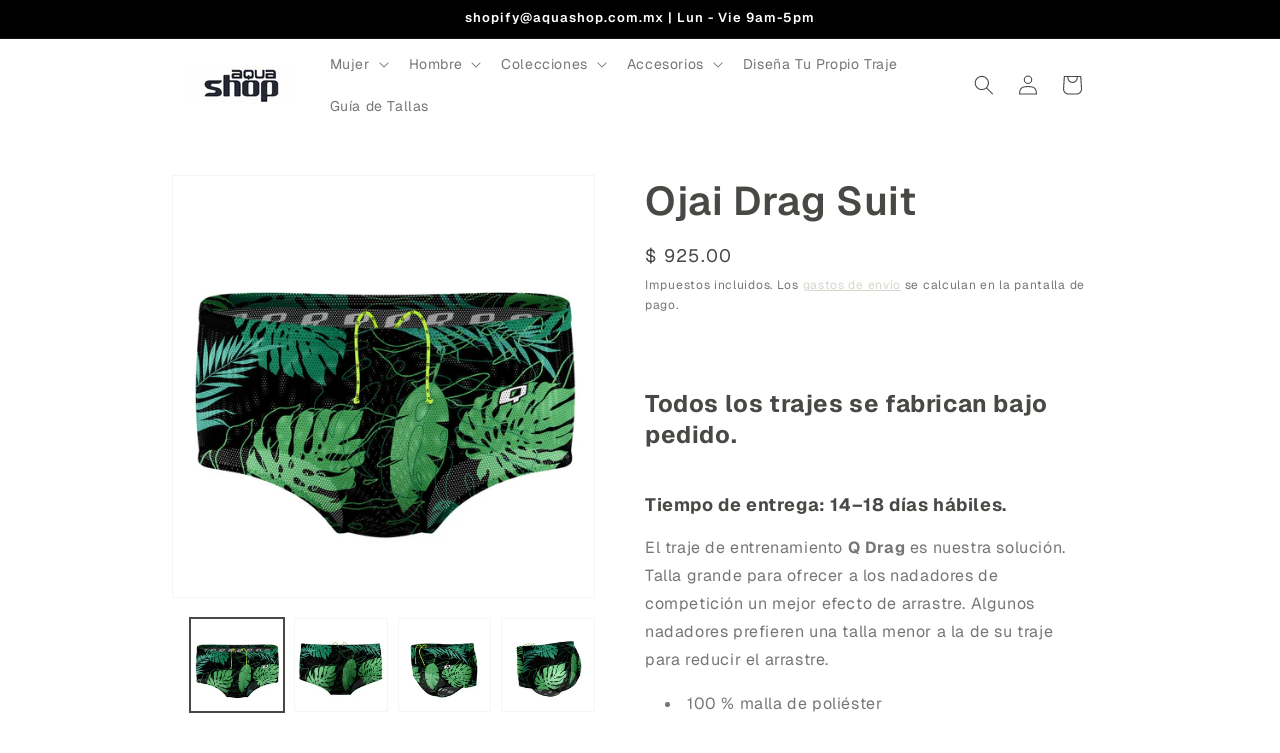

--- FILE ---
content_type: text/html; charset=utf-8
request_url: https://aquashop.com.mx/products/ojai-drag-suit
body_size: 33306
content:
<!doctype html>
<html class="js" lang="es">
  <head>
    <meta charset="utf-8">
    <meta http-equiv="X-UA-Compatible" content="IE=edge">
    <meta name="viewport" content="width=device-width,initial-scale=1">
    <meta name="theme-color" content="">
    <link rel="canonical" href="https://aquashop.com.mx/products/ojai-drag-suit"><link rel="icon" type="image/png" href="//aquashop.com.mx/cdn/shop/files/logo_marino.png?crop=center&height=32&v=1756234605&width=32"><link rel="preconnect" href="https://fonts.shopifycdn.com" crossorigin><title>
      Ojai Drag Suit
 &ndash; Aquashop</title>

    
      <meta name="description" content="  Todos los trajes se fabrican bajo pedido. Tiempo de entrega: 14–18 días hábiles. El traje de entrenamiento Q Drag es nuestra solución. Talla grande para ofrecer a los nadadores de competición un mejor efecto de arrastre. Algunos nadadores prefieren una talla menor a la de su traje para reducir el arrastre. 100 % mall">
    

    

<meta property="og:site_name" content="Aquashop">
<meta property="og:url" content="https://aquashop.com.mx/products/ojai-drag-suit">
<meta property="og:title" content="Ojai Drag Suit">
<meta property="og:type" content="product">
<meta property="og:description" content="  Todos los trajes se fabrican bajo pedido. Tiempo de entrega: 14–18 días hábiles. El traje de entrenamiento Q Drag es nuestra solución. Talla grande para ofrecer a los nadadores de competición un mejor efecto de arrastre. Algunos nadadores prefieren una talla menor a la de su traje para reducir el arrastre. 100 % mall"><meta property="og:image" content="http://aquashop.com.mx/cdn/shop/products/d01_83834ed1-ffe9-468b-bad4-ec4f2c6cfcb8.jpg?v=1737090933">
  <meta property="og:image:secure_url" content="https://aquashop.com.mx/cdn/shop/products/d01_83834ed1-ffe9-468b-bad4-ec4f2c6cfcb8.jpg?v=1737090933">
  <meta property="og:image:width" content="1500">
  <meta property="og:image:height" content="1500"><meta property="og:price:amount" content="925.00">
  <meta property="og:price:currency" content="MXN"><meta name="twitter:card" content="summary_large_image">
<meta name="twitter:title" content="Ojai Drag Suit">
<meta name="twitter:description" content="  Todos los trajes se fabrican bajo pedido. Tiempo de entrega: 14–18 días hábiles. El traje de entrenamiento Q Drag es nuestra solución. Talla grande para ofrecer a los nadadores de competición un mejor efecto de arrastre. Algunos nadadores prefieren una talla menor a la de su traje para reducir el arrastre. 100 % mall">


    <script src="//aquashop.com.mx/cdn/shop/t/48/assets/constants.js?v=132983761750457495441757027866" defer="defer"></script>
    <script src="//aquashop.com.mx/cdn/shop/t/48/assets/pubsub.js?v=25310214064522200911757027866" defer="defer"></script>
    <script src="//aquashop.com.mx/cdn/shop/t/48/assets/global.js?v=7301445359237545521757027866" defer="defer"></script>
    <script src="//aquashop.com.mx/cdn/shop/t/48/assets/details-disclosure.js?v=13653116266235556501757027866" defer="defer"></script>
    <script src="//aquashop.com.mx/cdn/shop/t/48/assets/details-modal.js?v=25581673532751508451757027866" defer="defer"></script>
    <script src="//aquashop.com.mx/cdn/shop/t/48/assets/search-form.js?v=133129549252120666541757027866" defer="defer"></script><script src="//aquashop.com.mx/cdn/shop/t/48/assets/animations.js?v=88693664871331136111757027866" defer="defer"></script><script>window.performance && window.performance.mark && window.performance.mark('shopify.content_for_header.start');</script><meta name="google-site-verification" content="FHj_DYihQwHyK7_W3YnLvXlbvy081wTTnoLi5DViLIM">
<meta name="google-site-verification" content="GlmogeRo8gbqfsk_H03PUDE9E1Q1DJC3wtl9SQLMFnw">
<meta name="google-site-verification" content="AM4i76FIO021W4wjO_U1He1i6vASgzmvOq1m2LKyVSQ">
<meta name="google-site-verification" content="Eael0GCGjTVofnCsjeR7R9f0paBbtffhjmpuj9NaQ2s">
<meta name="google-site-verification" content="VFCT1eQ9lcXVobDO2aSn_t6HWXRMRFNNvyu1bnwJu3E">
<meta name="google-site-verification" content="xSCoBC4r9KUqH5RrMX4o-2e4JZo0XcFlwBsaa4AvibA">
<meta name="google-site-verification" content="yeNEutwKlyTm9Dl26BSBNE2wEMrLanICc1z8sQ0CcHU">
<meta name="google-site-verification" content="tQGJUDjutW_VP8K_C9_WQObwIT8EYBtbQJBWX8oEop4">
<meta id="shopify-digital-wallet" name="shopify-digital-wallet" content="/16939613/digital_wallets/dialog">
<meta name="shopify-checkout-api-token" content="d9f03195d44355089652524ecb5c5c1d">
<meta id="in-context-paypal-metadata" data-shop-id="16939613" data-venmo-supported="false" data-environment="production" data-locale="es_ES" data-paypal-v4="true" data-currency="MXN">
<link rel="alternate" type="application/json+oembed" href="https://aquashop.com.mx/products/ojai-drag-suit.oembed">
<script async="async" src="/checkouts/internal/preloads.js?locale=es-MX"></script>
<link rel="preconnect" href="https://shop.app" crossorigin="anonymous">
<script async="async" src="https://shop.app/checkouts/internal/preloads.js?locale=es-MX&shop_id=16939613" crossorigin="anonymous"></script>
<script id="apple-pay-shop-capabilities" type="application/json">{"shopId":16939613,"countryCode":"MX","currencyCode":"MXN","merchantCapabilities":["supports3DS"],"merchantId":"gid:\/\/shopify\/Shop\/16939613","merchantName":"Aquashop","requiredBillingContactFields":["postalAddress","email","phone"],"requiredShippingContactFields":["postalAddress","email","phone"],"shippingType":"shipping","supportedNetworks":["visa","masterCard"],"total":{"type":"pending","label":"Aquashop","amount":"1.00"},"shopifyPaymentsEnabled":true,"supportsSubscriptions":true}</script>
<script id="shopify-features" type="application/json">{"accessToken":"d9f03195d44355089652524ecb5c5c1d","betas":["rich-media-storefront-analytics"],"domain":"aquashop.com.mx","predictiveSearch":true,"shopId":16939613,"locale":"es"}</script>
<script>var Shopify = Shopify || {};
Shopify.shop = "aquazonemx.myshopify.com";
Shopify.locale = "es";
Shopify.currency = {"active":"MXN","rate":"1.0"};
Shopify.country = "MX";
Shopify.theme = {"name":"Copia de Aquashop","id":153514868987,"schema_name":"Dawn","schema_version":"15.4.0","theme_store_id":887,"role":"main"};
Shopify.theme.handle = "null";
Shopify.theme.style = {"id":null,"handle":null};
Shopify.cdnHost = "aquashop.com.mx/cdn";
Shopify.routes = Shopify.routes || {};
Shopify.routes.root = "/";</script>
<script type="module">!function(o){(o.Shopify=o.Shopify||{}).modules=!0}(window);</script>
<script>!function(o){function n(){var o=[];function n(){o.push(Array.prototype.slice.apply(arguments))}return n.q=o,n}var t=o.Shopify=o.Shopify||{};t.loadFeatures=n(),t.autoloadFeatures=n()}(window);</script>
<script>
  window.ShopifyPay = window.ShopifyPay || {};
  window.ShopifyPay.apiHost = "shop.app\/pay";
  window.ShopifyPay.redirectState = null;
</script>
<script id="shop-js-analytics" type="application/json">{"pageType":"product"}</script>
<script defer="defer" async type="module" src="//aquashop.com.mx/cdn/shopifycloud/shop-js/modules/v2/client.init-shop-cart-sync_2Gr3Q33f.es.esm.js"></script>
<script defer="defer" async type="module" src="//aquashop.com.mx/cdn/shopifycloud/shop-js/modules/v2/chunk.common_noJfOIa7.esm.js"></script>
<script defer="defer" async type="module" src="//aquashop.com.mx/cdn/shopifycloud/shop-js/modules/v2/chunk.modal_Deo2FJQo.esm.js"></script>
<script type="module">
  await import("//aquashop.com.mx/cdn/shopifycloud/shop-js/modules/v2/client.init-shop-cart-sync_2Gr3Q33f.es.esm.js");
await import("//aquashop.com.mx/cdn/shopifycloud/shop-js/modules/v2/chunk.common_noJfOIa7.esm.js");
await import("//aquashop.com.mx/cdn/shopifycloud/shop-js/modules/v2/chunk.modal_Deo2FJQo.esm.js");

  window.Shopify.SignInWithShop?.initShopCartSync?.({"fedCMEnabled":true,"windoidEnabled":true});

</script>
<script>
  window.Shopify = window.Shopify || {};
  if (!window.Shopify.featureAssets) window.Shopify.featureAssets = {};
  window.Shopify.featureAssets['shop-js'] = {"shop-cart-sync":["modules/v2/client.shop-cart-sync_CLKquFP5.es.esm.js","modules/v2/chunk.common_noJfOIa7.esm.js","modules/v2/chunk.modal_Deo2FJQo.esm.js"],"init-fed-cm":["modules/v2/client.init-fed-cm_UIHl99eI.es.esm.js","modules/v2/chunk.common_noJfOIa7.esm.js","modules/v2/chunk.modal_Deo2FJQo.esm.js"],"shop-cash-offers":["modules/v2/client.shop-cash-offers_CmfU17z0.es.esm.js","modules/v2/chunk.common_noJfOIa7.esm.js","modules/v2/chunk.modal_Deo2FJQo.esm.js"],"shop-login-button":["modules/v2/client.shop-login-button_TNcmr2ON.es.esm.js","modules/v2/chunk.common_noJfOIa7.esm.js","modules/v2/chunk.modal_Deo2FJQo.esm.js"],"pay-button":["modules/v2/client.pay-button_Bev6HBFS.es.esm.js","modules/v2/chunk.common_noJfOIa7.esm.js","modules/v2/chunk.modal_Deo2FJQo.esm.js"],"shop-button":["modules/v2/client.shop-button_D1FAYBb2.es.esm.js","modules/v2/chunk.common_noJfOIa7.esm.js","modules/v2/chunk.modal_Deo2FJQo.esm.js"],"avatar":["modules/v2/client.avatar_BTnouDA3.es.esm.js"],"init-windoid":["modules/v2/client.init-windoid_DEZXpPDW.es.esm.js","modules/v2/chunk.common_noJfOIa7.esm.js","modules/v2/chunk.modal_Deo2FJQo.esm.js"],"init-shop-for-new-customer-accounts":["modules/v2/client.init-shop-for-new-customer-accounts_BplbpZyb.es.esm.js","modules/v2/client.shop-login-button_TNcmr2ON.es.esm.js","modules/v2/chunk.common_noJfOIa7.esm.js","modules/v2/chunk.modal_Deo2FJQo.esm.js"],"init-shop-email-lookup-coordinator":["modules/v2/client.init-shop-email-lookup-coordinator_HqkMc84a.es.esm.js","modules/v2/chunk.common_noJfOIa7.esm.js","modules/v2/chunk.modal_Deo2FJQo.esm.js"],"init-shop-cart-sync":["modules/v2/client.init-shop-cart-sync_2Gr3Q33f.es.esm.js","modules/v2/chunk.common_noJfOIa7.esm.js","modules/v2/chunk.modal_Deo2FJQo.esm.js"],"shop-toast-manager":["modules/v2/client.shop-toast-manager_SugAQS8a.es.esm.js","modules/v2/chunk.common_noJfOIa7.esm.js","modules/v2/chunk.modal_Deo2FJQo.esm.js"],"init-customer-accounts":["modules/v2/client.init-customer-accounts_fxIyJgvX.es.esm.js","modules/v2/client.shop-login-button_TNcmr2ON.es.esm.js","modules/v2/chunk.common_noJfOIa7.esm.js","modules/v2/chunk.modal_Deo2FJQo.esm.js"],"init-customer-accounts-sign-up":["modules/v2/client.init-customer-accounts-sign-up_DnItKKRk.es.esm.js","modules/v2/client.shop-login-button_TNcmr2ON.es.esm.js","modules/v2/chunk.common_noJfOIa7.esm.js","modules/v2/chunk.modal_Deo2FJQo.esm.js"],"shop-follow-button":["modules/v2/client.shop-follow-button_Bfwbpk3m.es.esm.js","modules/v2/chunk.common_noJfOIa7.esm.js","modules/v2/chunk.modal_Deo2FJQo.esm.js"],"checkout-modal":["modules/v2/client.checkout-modal_BA6xEtNy.es.esm.js","modules/v2/chunk.common_noJfOIa7.esm.js","modules/v2/chunk.modal_Deo2FJQo.esm.js"],"shop-login":["modules/v2/client.shop-login_D2RP8Rbe.es.esm.js","modules/v2/chunk.common_noJfOIa7.esm.js","modules/v2/chunk.modal_Deo2FJQo.esm.js"],"lead-capture":["modules/v2/client.lead-capture_Dq1M6aah.es.esm.js","modules/v2/chunk.common_noJfOIa7.esm.js","modules/v2/chunk.modal_Deo2FJQo.esm.js"],"payment-terms":["modules/v2/client.payment-terms_DYWUeaxY.es.esm.js","modules/v2/chunk.common_noJfOIa7.esm.js","modules/v2/chunk.modal_Deo2FJQo.esm.js"]};
</script>
<script id="__st">var __st={"a":16939613,"offset":-21600,"reqid":"7ebf900e-d117-47f6-aff9-f2dff1eca322-1769500207","pageurl":"aquashop.com.mx\/products\/ojai-drag-suit","u":"be58cef455b4","p":"product","rtyp":"product","rid":6750403297439};</script>
<script>window.ShopifyPaypalV4VisibilityTracking = true;</script>
<script id="captcha-bootstrap">!function(){'use strict';const t='contact',e='account',n='new_comment',o=[[t,t],['blogs',n],['comments',n],[t,'customer']],c=[[e,'customer_login'],[e,'guest_login'],[e,'recover_customer_password'],[e,'create_customer']],r=t=>t.map((([t,e])=>`form[action*='/${t}']:not([data-nocaptcha='true']) input[name='form_type'][value='${e}']`)).join(','),a=t=>()=>t?[...document.querySelectorAll(t)].map((t=>t.form)):[];function s(){const t=[...o],e=r(t);return a(e)}const i='password',u='form_key',d=['recaptcha-v3-token','g-recaptcha-response','h-captcha-response',i],f=()=>{try{return window.sessionStorage}catch{return}},m='__shopify_v',_=t=>t.elements[u];function p(t,e,n=!1){try{const o=window.sessionStorage,c=JSON.parse(o.getItem(e)),{data:r}=function(t){const{data:e,action:n}=t;return t[m]||n?{data:e,action:n}:{data:t,action:n}}(c);for(const[e,n]of Object.entries(r))t.elements[e]&&(t.elements[e].value=n);n&&o.removeItem(e)}catch(o){console.error('form repopulation failed',{error:o})}}const l='form_type',E='cptcha';function T(t){t.dataset[E]=!0}const w=window,h=w.document,L='Shopify',v='ce_forms',y='captcha';let A=!1;((t,e)=>{const n=(g='f06e6c50-85a8-45c8-87d0-21a2b65856fe',I='https://cdn.shopify.com/shopifycloud/storefront-forms-hcaptcha/ce_storefront_forms_captcha_hcaptcha.v1.5.2.iife.js',D={infoText:'Protegido por hCaptcha',privacyText:'Privacidad',termsText:'Términos'},(t,e,n)=>{const o=w[L][v],c=o.bindForm;if(c)return c(t,g,e,D).then(n);var r;o.q.push([[t,g,e,D],n]),r=I,A||(h.body.append(Object.assign(h.createElement('script'),{id:'captcha-provider',async:!0,src:r})),A=!0)});var g,I,D;w[L]=w[L]||{},w[L][v]=w[L][v]||{},w[L][v].q=[],w[L][y]=w[L][y]||{},w[L][y].protect=function(t,e){n(t,void 0,e),T(t)},Object.freeze(w[L][y]),function(t,e,n,w,h,L){const[v,y,A,g]=function(t,e,n){const i=e?o:[],u=t?c:[],d=[...i,...u],f=r(d),m=r(i),_=r(d.filter((([t,e])=>n.includes(e))));return[a(f),a(m),a(_),s()]}(w,h,L),I=t=>{const e=t.target;return e instanceof HTMLFormElement?e:e&&e.form},D=t=>v().includes(t);t.addEventListener('submit',(t=>{const e=I(t);if(!e)return;const n=D(e)&&!e.dataset.hcaptchaBound&&!e.dataset.recaptchaBound,o=_(e),c=g().includes(e)&&(!o||!o.value);(n||c)&&t.preventDefault(),c&&!n&&(function(t){try{if(!f())return;!function(t){const e=f();if(!e)return;const n=_(t);if(!n)return;const o=n.value;o&&e.removeItem(o)}(t);const e=Array.from(Array(32),(()=>Math.random().toString(36)[2])).join('');!function(t,e){_(t)||t.append(Object.assign(document.createElement('input'),{type:'hidden',name:u})),t.elements[u].value=e}(t,e),function(t,e){const n=f();if(!n)return;const o=[...t.querySelectorAll(`input[type='${i}']`)].map((({name:t})=>t)),c=[...d,...o],r={};for(const[a,s]of new FormData(t).entries())c.includes(a)||(r[a]=s);n.setItem(e,JSON.stringify({[m]:1,action:t.action,data:r}))}(t,e)}catch(e){console.error('failed to persist form',e)}}(e),e.submit())}));const S=(t,e)=>{t&&!t.dataset[E]&&(n(t,e.some((e=>e===t))),T(t))};for(const o of['focusin','change'])t.addEventListener(o,(t=>{const e=I(t);D(e)&&S(e,y())}));const B=e.get('form_key'),M=e.get(l),P=B&&M;t.addEventListener('DOMContentLoaded',(()=>{const t=y();if(P)for(const e of t)e.elements[l].value===M&&p(e,B);[...new Set([...A(),...v().filter((t=>'true'===t.dataset.shopifyCaptcha))])].forEach((e=>S(e,t)))}))}(h,new URLSearchParams(w.location.search),n,t,e,['guest_login'])})(!0,!0)}();</script>
<script integrity="sha256-4kQ18oKyAcykRKYeNunJcIwy7WH5gtpwJnB7kiuLZ1E=" data-source-attribution="shopify.loadfeatures" defer="defer" src="//aquashop.com.mx/cdn/shopifycloud/storefront/assets/storefront/load_feature-a0a9edcb.js" crossorigin="anonymous"></script>
<script crossorigin="anonymous" defer="defer" src="//aquashop.com.mx/cdn/shopifycloud/storefront/assets/shopify_pay/storefront-65b4c6d7.js?v=20250812"></script>
<script data-source-attribution="shopify.dynamic_checkout.dynamic.init">var Shopify=Shopify||{};Shopify.PaymentButton=Shopify.PaymentButton||{isStorefrontPortableWallets:!0,init:function(){window.Shopify.PaymentButton.init=function(){};var t=document.createElement("script");t.src="https://aquashop.com.mx/cdn/shopifycloud/portable-wallets/latest/portable-wallets.es.js",t.type="module",document.head.appendChild(t)}};
</script>
<script data-source-attribution="shopify.dynamic_checkout.buyer_consent">
  function portableWalletsHideBuyerConsent(e){var t=document.getElementById("shopify-buyer-consent"),n=document.getElementById("shopify-subscription-policy-button");t&&n&&(t.classList.add("hidden"),t.setAttribute("aria-hidden","true"),n.removeEventListener("click",e))}function portableWalletsShowBuyerConsent(e){var t=document.getElementById("shopify-buyer-consent"),n=document.getElementById("shopify-subscription-policy-button");t&&n&&(t.classList.remove("hidden"),t.removeAttribute("aria-hidden"),n.addEventListener("click",e))}window.Shopify?.PaymentButton&&(window.Shopify.PaymentButton.hideBuyerConsent=portableWalletsHideBuyerConsent,window.Shopify.PaymentButton.showBuyerConsent=portableWalletsShowBuyerConsent);
</script>
<script data-source-attribution="shopify.dynamic_checkout.cart.bootstrap">document.addEventListener("DOMContentLoaded",(function(){function t(){return document.querySelector("shopify-accelerated-checkout-cart, shopify-accelerated-checkout")}if(t())Shopify.PaymentButton.init();else{new MutationObserver((function(e,n){t()&&(Shopify.PaymentButton.init(),n.disconnect())})).observe(document.body,{childList:!0,subtree:!0})}}));
</script>
<link id="shopify-accelerated-checkout-styles" rel="stylesheet" media="screen" href="https://aquashop.com.mx/cdn/shopifycloud/portable-wallets/latest/accelerated-checkout-backwards-compat.css" crossorigin="anonymous">
<style id="shopify-accelerated-checkout-cart">
        #shopify-buyer-consent {
  margin-top: 1em;
  display: inline-block;
  width: 100%;
}

#shopify-buyer-consent.hidden {
  display: none;
}

#shopify-subscription-policy-button {
  background: none;
  border: none;
  padding: 0;
  text-decoration: underline;
  font-size: inherit;
  cursor: pointer;
}

#shopify-subscription-policy-button::before {
  box-shadow: none;
}

      </style>
<script id="sections-script" data-sections="header" defer="defer" src="//aquashop.com.mx/cdn/shop/t/48/compiled_assets/scripts.js?v=6338"></script>
<script>window.performance && window.performance.mark && window.performance.mark('shopify.content_for_header.end');</script>


    <style data-shopify>
      @font-face {
  font-family: Geist;
  font-weight: 400;
  font-style: normal;
  font-display: swap;
  src: url("//aquashop.com.mx/cdn/fonts/geist/geist_n4.6e27f20c83b0a07405328f98ff3b0be957c5d6d5.woff2") format("woff2"),
       url("//aquashop.com.mx/cdn/fonts/geist/geist_n4.492f36219dd328eb9d6fa578986db9fe6d514f67.woff") format("woff");
}

      @font-face {
  font-family: Geist;
  font-weight: 700;
  font-style: normal;
  font-display: swap;
  src: url("//aquashop.com.mx/cdn/fonts/geist/geist_n7.d1a55eaf394973a6f8fe773d87de2e2f51331d2a.woff2") format("woff2"),
       url("//aquashop.com.mx/cdn/fonts/geist/geist_n7.69b158278bc5ac2dd4016704355834ad3509f9f6.woff") format("woff");
}

      
      
      @font-face {
  font-family: Geist;
  font-weight: 600;
  font-style: normal;
  font-display: swap;
  src: url("//aquashop.com.mx/cdn/fonts/geist/geist_n6.3f5f79f8722829dcc4ffd7c38b07b803ded204ec.woff2") format("woff2"),
       url("//aquashop.com.mx/cdn/fonts/geist/geist_n6.01a09b2610875bfe4af6ce4c7121e612292a33d1.woff") format("woff");
}


      
        :root,
        .color-scheme-1 {
          --color-background: 255,255,255;
        
          --gradient-background: #ffffff;
        

        

        --color-foreground: 72,72,69;
        --color-background-contrast: 191,191,191;
        --color-shadow: 170,198,200;
        --color-button: 19,47,79;
        --color-button-text: 255,255,255;
        --color-secondary-button: 255,255,255;
        --color-secondary-button-text: 211,206,197;
        --color-link: 211,206,197;
        --color-badge-foreground: 72,72,69;
        --color-badge-background: 255,255,255;
        --color-badge-border: 72,72,69;
        --payment-terms-background-color: rgb(255 255 255);
      }
      
        
        .color-scheme-2 {
          --color-background: 170,198,200;
        
          --gradient-background: #aac6c8;
        

        

        --color-foreground: 0,0,0;
        --color-background-contrast: 95,144,147;
        --color-shadow: 18,18,18;
        --color-button: 0,0,0;
        --color-button-text: 243,243,243;
        --color-secondary-button: 170,198,200;
        --color-secondary-button-text: 18,18,18;
        --color-link: 18,18,18;
        --color-badge-foreground: 0,0,0;
        --color-badge-background: 170,198,200;
        --color-badge-border: 0,0,0;
        --payment-terms-background-color: rgb(170 198 200);
      }
      
        
        .color-scheme-3 {
          --color-background: 19,47,79;
        
          --gradient-background: #132f4f;
        

        

        --color-foreground: 255,255,255;
        --color-background-contrast: 24,59,100;
        --color-shadow: 0,0,0;
        --color-button: 255,255,255;
        --color-button-text: 0,0,0;
        --color-secondary-button: 19,47,79;
        --color-secondary-button-text: 255,255,255;
        --color-link: 255,255,255;
        --color-badge-foreground: 255,255,255;
        --color-badge-background: 19,47,79;
        --color-badge-border: 255,255,255;
        --payment-terms-background-color: rgb(19 47 79);
      }
      
        
        .color-scheme-4 {
          --color-background: 203,222,232;
        
          --gradient-background: #cbdee8;
        

        

        --color-foreground: 0,0,0;
        --color-background-contrast: 115,166,193;
        --color-shadow: 0,0,0;
        --color-button: 0,0,0;
        --color-button-text: 19,47,79;
        --color-secondary-button: 203,222,232;
        --color-secondary-button-text: 255,255,255;
        --color-link: 255,255,255;
        --color-badge-foreground: 0,0,0;
        --color-badge-background: 203,222,232;
        --color-badge-border: 0,0,0;
        --payment-terms-background-color: rgb(203 222 232);
      }
      
        
        .color-scheme-5 {
          --color-background: 0,0,0;
        
          --gradient-background: #000000;
        

        

        --color-foreground: 255,255,255;
        --color-background-contrast: 128,128,128;
        --color-shadow: 0,0,0;
        --color-button: 255,255,255;
        --color-button-text: 172,172,172;
        --color-secondary-button: 0,0,0;
        --color-secondary-button-text: 255,255,255;
        --color-link: 255,255,255;
        --color-badge-foreground: 255,255,255;
        --color-badge-background: 0,0,0;
        --color-badge-border: 255,255,255;
        --payment-terms-background-color: rgb(0 0 0);
      }
      

      body, .color-scheme-1, .color-scheme-2, .color-scheme-3, .color-scheme-4, .color-scheme-5 {
        color: rgba(var(--color-foreground), 0.75);
        background-color: rgb(var(--color-background));
      }

      :root {
        --font-body-family: Geist, sans-serif;
        --font-body-style: normal;
        --font-body-weight: 400;
        --font-body-weight-bold: 700;

        --font-heading-family: Geist, sans-serif;
        --font-heading-style: normal;
        --font-heading-weight: 600;

        --font-body-scale: 1.0;
        --font-heading-scale: 1.0;

        --media-padding: px;
        --media-border-opacity: 0.05;
        --media-border-width: 1px;
        --media-radius: 0px;
        --media-shadow-opacity: 0.0;
        --media-shadow-horizontal-offset: 0px;
        --media-shadow-vertical-offset: -40px;
        --media-shadow-blur-radius: 5px;
        --media-shadow-visible: 0;

        --page-width: 100rem;
        --page-width-margin: 0rem;

        --product-card-image-padding: 0.0rem;
        --product-card-corner-radius: 0.0rem;
        --product-card-text-alignment: center;
        --product-card-border-width: 0.0rem;
        --product-card-border-opacity: 0.1;
        --product-card-shadow-opacity: 0.0;
        --product-card-shadow-visible: 0;
        --product-card-shadow-horizontal-offset: 0.0rem;
        --product-card-shadow-vertical-offset: 0.4rem;
        --product-card-shadow-blur-radius: 0.5rem;

        --collection-card-image-padding: 0.0rem;
        --collection-card-corner-radius: 0.0rem;
        --collection-card-text-alignment: center;
        --collection-card-border-width: 0.0rem;
        --collection-card-border-opacity: 0.0;
        --collection-card-shadow-opacity: 0.1;
        --collection-card-shadow-visible: 1;
        --collection-card-shadow-horizontal-offset: 0.0rem;
        --collection-card-shadow-vertical-offset: 0.0rem;
        --collection-card-shadow-blur-radius: 0.0rem;

        --blog-card-image-padding: 0.0rem;
        --blog-card-corner-radius: 0.0rem;
        --blog-card-text-alignment: center;
        --blog-card-border-width: 0.0rem;
        --blog-card-border-opacity: 0.0;
        --blog-card-shadow-opacity: 0.1;
        --blog-card-shadow-visible: 1;
        --blog-card-shadow-horizontal-offset: 0.0rem;
        --blog-card-shadow-vertical-offset: 0.0rem;
        --blog-card-shadow-blur-radius: 0.0rem;

        --badge-corner-radius: 1.6rem;

        --popup-border-width: 1px;
        --popup-border-opacity: 0.1;
        --popup-corner-radius: 0px;
        --popup-shadow-opacity: 0.0;
        --popup-shadow-horizontal-offset: 0px;
        --popup-shadow-vertical-offset: 4px;
        --popup-shadow-blur-radius: 5px;

        --drawer-border-width: 1px;
        --drawer-border-opacity: 0.1;
        --drawer-shadow-opacity: 0.0;
        --drawer-shadow-horizontal-offset: 0px;
        --drawer-shadow-vertical-offset: 4px;
        --drawer-shadow-blur-radius: 5px;

        --spacing-sections-desktop: 24px;
        --spacing-sections-mobile: 20px;

        --grid-desktop-vertical-spacing: 8px;
        --grid-desktop-horizontal-spacing: 36px;
        --grid-mobile-vertical-spacing: 4px;
        --grid-mobile-horizontal-spacing: 18px;

        --text-boxes-border-opacity: 0.1;
        --text-boxes-border-width: 0px;
        --text-boxes-radius: 0px;
        --text-boxes-shadow-opacity: 0.0;
        --text-boxes-shadow-visible: 0;
        --text-boxes-shadow-horizontal-offset: 0px;
        --text-boxes-shadow-vertical-offset: 4px;
        --text-boxes-shadow-blur-radius: 5px;

        --buttons-radius: 2px;
        --buttons-radius-outset: 3px;
        --buttons-border-width: 1px;
        --buttons-border-opacity: 1.0;
        --buttons-shadow-opacity: 0.45;
        --buttons-shadow-visible: 1;
        --buttons-shadow-horizontal-offset: 0px;
        --buttons-shadow-vertical-offset: 0px;
        --buttons-shadow-blur-radius: 5px;
        --buttons-border-offset: 0.3px;

        --inputs-radius: 0px;
        --inputs-border-width: 1px;
        --inputs-border-opacity: 0.55;
        --inputs-shadow-opacity: 0.0;
        --inputs-shadow-horizontal-offset: 0px;
        --inputs-margin-offset: 0px;
        --inputs-shadow-vertical-offset: 0px;
        --inputs-shadow-blur-radius: 5px;
        --inputs-radius-outset: 0px;

        --variant-pills-radius: 0px;
        --variant-pills-border-width: 1px;
        --variant-pills-border-opacity: 1.0;
        --variant-pills-shadow-opacity: 0.0;
        --variant-pills-shadow-horizontal-offset: 0px;
        --variant-pills-shadow-vertical-offset: 4px;
        --variant-pills-shadow-blur-radius: 5px;
      }

      *,
      *::before,
      *::after {
        box-sizing: inherit;
      }

      html {
        box-sizing: border-box;
        font-size: calc(var(--font-body-scale) * 62.5%);
        height: 100%;
      }

      body {
        display: grid;
        grid-template-rows: auto auto 1fr auto;
        grid-template-columns: 100%;
        min-height: 100%;
        margin: 0;
        font-size: 1.5rem;
        letter-spacing: 0.06rem;
        line-height: calc(1 + 0.8 / var(--font-body-scale));
        font-family: var(--font-body-family);
        font-style: var(--font-body-style);
        font-weight: var(--font-body-weight);
      }

      @media screen and (min-width: 750px) {
        body {
          font-size: 1.6rem;
        }
      }
    </style>

    <link href="//aquashop.com.mx/cdn/shop/t/48/assets/base.css?v=159841507637079171801757027866" rel="stylesheet" type="text/css" media="all" />
    <link rel="stylesheet" href="//aquashop.com.mx/cdn/shop/t/48/assets/component-cart-items.css?v=13033300910818915211757027866" media="print" onload="this.media='all'">
      <link rel="preload" as="font" href="//aquashop.com.mx/cdn/fonts/geist/geist_n4.6e27f20c83b0a07405328f98ff3b0be957c5d6d5.woff2" type="font/woff2" crossorigin>
      

      <link rel="preload" as="font" href="//aquashop.com.mx/cdn/fonts/geist/geist_n6.3f5f79f8722829dcc4ffd7c38b07b803ded204ec.woff2" type="font/woff2" crossorigin>
      
<link
        rel="stylesheet"
        href="//aquashop.com.mx/cdn/shop/t/48/assets/component-predictive-search.css?v=118923337488134913561757027866"
        media="print"
        onload="this.media='all'"
      ><script>
      if (Shopify.designMode) {
        document.documentElement.classList.add('shopify-design-mode');
      }
    </script>
    <script async src="https://www.googletagmanager.com/gtag/js?id=AW-17856978341"></script>
    <script>
    window.dataLayer = window.dataLayer || [];
    function gtag(){dataLayer.push(arguments);}
    gtag('js', new Date());

    gtag('config', 'AW-17856978341');
    </script>
    <script>(function(w,d,s,l,i){w[l]=w[l]||[];w[l].push({'gtm.start':
    new Date().getTime(),event:'gtm.js'});var f=d.getElementsByTagName(s)[0],
    j=d.createElement(s),dl=l!='dataLayer'?'&l='+l:'';j.async=true;j.src=
    'https://www.googletagmanager.com/gtm.js?id='+i+dl;f.parentNode.insertBefore(j,f);
    })(window,document,'script','dataLayer','GTM-566LS96K');</script>
    <script defer id="sizebay-vfr-v4" src="https://static.sizebay.technology/7087/prescript.js"></script>
  <!-- BEGIN app block: shopify://apps/klaviyo-email-marketing-sms/blocks/klaviyo-onsite-embed/2632fe16-c075-4321-a88b-50b567f42507 -->












  <script async src="https://static.klaviyo.com/onsite/js/QVYAfp/klaviyo.js?company_id=QVYAfp"></script>
  <script>!function(){if(!window.klaviyo){window._klOnsite=window._klOnsite||[];try{window.klaviyo=new Proxy({},{get:function(n,i){return"push"===i?function(){var n;(n=window._klOnsite).push.apply(n,arguments)}:function(){for(var n=arguments.length,o=new Array(n),w=0;w<n;w++)o[w]=arguments[w];var t="function"==typeof o[o.length-1]?o.pop():void 0,e=new Promise((function(n){window._klOnsite.push([i].concat(o,[function(i){t&&t(i),n(i)}]))}));return e}}})}catch(n){window.klaviyo=window.klaviyo||[],window.klaviyo.push=function(){var n;(n=window._klOnsite).push.apply(n,arguments)}}}}();</script>

  
    <script id="viewed_product">
      if (item == null) {
        var _learnq = _learnq || [];

        var MetafieldReviews = null
        var MetafieldYotpoRating = null
        var MetafieldYotpoCount = null
        var MetafieldLooxRating = null
        var MetafieldLooxCount = null
        var okendoProduct = null
        var okendoProductReviewCount = null
        var okendoProductReviewAverageValue = null
        try {
          // The following fields are used for Customer Hub recently viewed in order to add reviews.
          // This information is not part of __kla_viewed. Instead, it is part of __kla_viewed_reviewed_items
          MetafieldReviews = {};
          MetafieldYotpoRating = null
          MetafieldYotpoCount = null
          MetafieldLooxRating = null
          MetafieldLooxCount = null

          okendoProduct = null
          // If the okendo metafield is not legacy, it will error, which then requires the new json formatted data
          if (okendoProduct && 'error' in okendoProduct) {
            okendoProduct = null
          }
          okendoProductReviewCount = okendoProduct ? okendoProduct.reviewCount : null
          okendoProductReviewAverageValue = okendoProduct ? okendoProduct.reviewAverageValue : null
        } catch (error) {
          console.error('Error in Klaviyo onsite reviews tracking:', error);
        }

        var item = {
          Name: "Ojai Drag Suit",
          ProductID: 6750403297439,
          Categories: ["Custom","Drag Suit","Q Swimwear Hombre"],
          ImageURL: "https://aquashop.com.mx/cdn/shop/products/d01_83834ed1-ffe9-468b-bad4-ec4f2c6cfcb8_grande.jpg?v=1737090933",
          URL: "https://aquashop.com.mx/products/ojai-drag-suit",
          Brand: "Q Swimwear",
          Price: "$ 925.00",
          Value: "925.00",
          CompareAtPrice: "$ 0.00"
        };
        _learnq.push(['track', 'Viewed Product', item]);
        _learnq.push(['trackViewedItem', {
          Title: item.Name,
          ItemId: item.ProductID,
          Categories: item.Categories,
          ImageUrl: item.ImageURL,
          Url: item.URL,
          Metadata: {
            Brand: item.Brand,
            Price: item.Price,
            Value: item.Value,
            CompareAtPrice: item.CompareAtPrice
          },
          metafields:{
            reviews: MetafieldReviews,
            yotpo:{
              rating: MetafieldYotpoRating,
              count: MetafieldYotpoCount,
            },
            loox:{
              rating: MetafieldLooxRating,
              count: MetafieldLooxCount,
            },
            okendo: {
              rating: okendoProductReviewAverageValue,
              count: okendoProductReviewCount,
            }
          }
        }]);
      }
    </script>
  




  <script>
    window.klaviyoReviewsProductDesignMode = false
  </script>







<!-- END app block --><link href="https://monorail-edge.shopifysvc.com" rel="dns-prefetch">
<script>(function(){if ("sendBeacon" in navigator && "performance" in window) {try {var session_token_from_headers = performance.getEntriesByType('navigation')[0].serverTiming.find(x => x.name == '_s').description;} catch {var session_token_from_headers = undefined;}var session_cookie_matches = document.cookie.match(/_shopify_s=([^;]*)/);var session_token_from_cookie = session_cookie_matches && session_cookie_matches.length === 2 ? session_cookie_matches[1] : "";var session_token = session_token_from_headers || session_token_from_cookie || "";function handle_abandonment_event(e) {var entries = performance.getEntries().filter(function(entry) {return /monorail-edge.shopifysvc.com/.test(entry.name);});if (!window.abandonment_tracked && entries.length === 0) {window.abandonment_tracked = true;var currentMs = Date.now();var navigation_start = performance.timing.navigationStart;var payload = {shop_id: 16939613,url: window.location.href,navigation_start,duration: currentMs - navigation_start,session_token,page_type: "product"};window.navigator.sendBeacon("https://monorail-edge.shopifysvc.com/v1/produce", JSON.stringify({schema_id: "online_store_buyer_site_abandonment/1.1",payload: payload,metadata: {event_created_at_ms: currentMs,event_sent_at_ms: currentMs}}));}}window.addEventListener('pagehide', handle_abandonment_event);}}());</script>
<script id="web-pixels-manager-setup">(function e(e,d,r,n,o){if(void 0===o&&(o={}),!Boolean(null===(a=null===(i=window.Shopify)||void 0===i?void 0:i.analytics)||void 0===a?void 0:a.replayQueue)){var i,a;window.Shopify=window.Shopify||{};var t=window.Shopify;t.analytics=t.analytics||{};var s=t.analytics;s.replayQueue=[],s.publish=function(e,d,r){return s.replayQueue.push([e,d,r]),!0};try{self.performance.mark("wpm:start")}catch(e){}var l=function(){var e={modern:/Edge?\/(1{2}[4-9]|1[2-9]\d|[2-9]\d{2}|\d{4,})\.\d+(\.\d+|)|Firefox\/(1{2}[4-9]|1[2-9]\d|[2-9]\d{2}|\d{4,})\.\d+(\.\d+|)|Chrom(ium|e)\/(9{2}|\d{3,})\.\d+(\.\d+|)|(Maci|X1{2}).+ Version\/(15\.\d+|(1[6-9]|[2-9]\d|\d{3,})\.\d+)([,.]\d+|)( \(\w+\)|)( Mobile\/\w+|) Safari\/|Chrome.+OPR\/(9{2}|\d{3,})\.\d+\.\d+|(CPU[ +]OS|iPhone[ +]OS|CPU[ +]iPhone|CPU IPhone OS|CPU iPad OS)[ +]+(15[._]\d+|(1[6-9]|[2-9]\d|\d{3,})[._]\d+)([._]\d+|)|Android:?[ /-](13[3-9]|1[4-9]\d|[2-9]\d{2}|\d{4,})(\.\d+|)(\.\d+|)|Android.+Firefox\/(13[5-9]|1[4-9]\d|[2-9]\d{2}|\d{4,})\.\d+(\.\d+|)|Android.+Chrom(ium|e)\/(13[3-9]|1[4-9]\d|[2-9]\d{2}|\d{4,})\.\d+(\.\d+|)|SamsungBrowser\/([2-9]\d|\d{3,})\.\d+/,legacy:/Edge?\/(1[6-9]|[2-9]\d|\d{3,})\.\d+(\.\d+|)|Firefox\/(5[4-9]|[6-9]\d|\d{3,})\.\d+(\.\d+|)|Chrom(ium|e)\/(5[1-9]|[6-9]\d|\d{3,})\.\d+(\.\d+|)([\d.]+$|.*Safari\/(?![\d.]+ Edge\/[\d.]+$))|(Maci|X1{2}).+ Version\/(10\.\d+|(1[1-9]|[2-9]\d|\d{3,})\.\d+)([,.]\d+|)( \(\w+\)|)( Mobile\/\w+|) Safari\/|Chrome.+OPR\/(3[89]|[4-9]\d|\d{3,})\.\d+\.\d+|(CPU[ +]OS|iPhone[ +]OS|CPU[ +]iPhone|CPU IPhone OS|CPU iPad OS)[ +]+(10[._]\d+|(1[1-9]|[2-9]\d|\d{3,})[._]\d+)([._]\d+|)|Android:?[ /-](13[3-9]|1[4-9]\d|[2-9]\d{2}|\d{4,})(\.\d+|)(\.\d+|)|Mobile Safari.+OPR\/([89]\d|\d{3,})\.\d+\.\d+|Android.+Firefox\/(13[5-9]|1[4-9]\d|[2-9]\d{2}|\d{4,})\.\d+(\.\d+|)|Android.+Chrom(ium|e)\/(13[3-9]|1[4-9]\d|[2-9]\d{2}|\d{4,})\.\d+(\.\d+|)|Android.+(UC? ?Browser|UCWEB|U3)[ /]?(15\.([5-9]|\d{2,})|(1[6-9]|[2-9]\d|\d{3,})\.\d+)\.\d+|SamsungBrowser\/(5\.\d+|([6-9]|\d{2,})\.\d+)|Android.+MQ{2}Browser\/(14(\.(9|\d{2,})|)|(1[5-9]|[2-9]\d|\d{3,})(\.\d+|))(\.\d+|)|K[Aa][Ii]OS\/(3\.\d+|([4-9]|\d{2,})\.\d+)(\.\d+|)/},d=e.modern,r=e.legacy,n=navigator.userAgent;return n.match(d)?"modern":n.match(r)?"legacy":"unknown"}(),u="modern"===l?"modern":"legacy",c=(null!=n?n:{modern:"",legacy:""})[u],f=function(e){return[e.baseUrl,"/wpm","/b",e.hashVersion,"modern"===e.buildTarget?"m":"l",".js"].join("")}({baseUrl:d,hashVersion:r,buildTarget:u}),m=function(e){var d=e.version,r=e.bundleTarget,n=e.surface,o=e.pageUrl,i=e.monorailEndpoint;return{emit:function(e){var a=e.status,t=e.errorMsg,s=(new Date).getTime(),l=JSON.stringify({metadata:{event_sent_at_ms:s},events:[{schema_id:"web_pixels_manager_load/3.1",payload:{version:d,bundle_target:r,page_url:o,status:a,surface:n,error_msg:t},metadata:{event_created_at_ms:s}}]});if(!i)return console&&console.warn&&console.warn("[Web Pixels Manager] No Monorail endpoint provided, skipping logging."),!1;try{return self.navigator.sendBeacon.bind(self.navigator)(i,l)}catch(e){}var u=new XMLHttpRequest;try{return u.open("POST",i,!0),u.setRequestHeader("Content-Type","text/plain"),u.send(l),!0}catch(e){return console&&console.warn&&console.warn("[Web Pixels Manager] Got an unhandled error while logging to Monorail."),!1}}}}({version:r,bundleTarget:l,surface:e.surface,pageUrl:self.location.href,monorailEndpoint:e.monorailEndpoint});try{o.browserTarget=l,function(e){var d=e.src,r=e.async,n=void 0===r||r,o=e.onload,i=e.onerror,a=e.sri,t=e.scriptDataAttributes,s=void 0===t?{}:t,l=document.createElement("script"),u=document.querySelector("head"),c=document.querySelector("body");if(l.async=n,l.src=d,a&&(l.integrity=a,l.crossOrigin="anonymous"),s)for(var f in s)if(Object.prototype.hasOwnProperty.call(s,f))try{l.dataset[f]=s[f]}catch(e){}if(o&&l.addEventListener("load",o),i&&l.addEventListener("error",i),u)u.appendChild(l);else{if(!c)throw new Error("Did not find a head or body element to append the script");c.appendChild(l)}}({src:f,async:!0,onload:function(){if(!function(){var e,d;return Boolean(null===(d=null===(e=window.Shopify)||void 0===e?void 0:e.analytics)||void 0===d?void 0:d.initialized)}()){var d=window.webPixelsManager.init(e)||void 0;if(d){var r=window.Shopify.analytics;r.replayQueue.forEach((function(e){var r=e[0],n=e[1],o=e[2];d.publishCustomEvent(r,n,o)})),r.replayQueue=[],r.publish=d.publishCustomEvent,r.visitor=d.visitor,r.initialized=!0}}},onerror:function(){return m.emit({status:"failed",errorMsg:"".concat(f," has failed to load")})},sri:function(e){var d=/^sha384-[A-Za-z0-9+/=]+$/;return"string"==typeof e&&d.test(e)}(c)?c:"",scriptDataAttributes:o}),m.emit({status:"loading"})}catch(e){m.emit({status:"failed",errorMsg:(null==e?void 0:e.message)||"Unknown error"})}}})({shopId: 16939613,storefrontBaseUrl: "https://aquashop.com.mx",extensionsBaseUrl: "https://extensions.shopifycdn.com/cdn/shopifycloud/web-pixels-manager",monorailEndpoint: "https://monorail-edge.shopifysvc.com/unstable/produce_batch",surface: "storefront-renderer",enabledBetaFlags: ["2dca8a86"],webPixelsConfigList: [{"id":"1410466043","configuration":"{\"accountID\":\"QVYAfp\",\"webPixelConfig\":\"eyJlbmFibGVBZGRlZFRvQ2FydEV2ZW50cyI6IHRydWV9\"}","eventPayloadVersion":"v1","runtimeContext":"STRICT","scriptVersion":"524f6c1ee37bacdca7657a665bdca589","type":"APP","apiClientId":123074,"privacyPurposes":["ANALYTICS","MARKETING"],"dataSharingAdjustments":{"protectedCustomerApprovalScopes":["read_customer_address","read_customer_email","read_customer_name","read_customer_personal_data","read_customer_phone"]}},{"id":"1203929339","configuration":"{\"pixelCode\":\"D25SJDJC77UBLEC60MN0\"}","eventPayloadVersion":"v1","runtimeContext":"STRICT","scriptVersion":"22e92c2ad45662f435e4801458fb78cc","type":"APP","apiClientId":4383523,"privacyPurposes":["ANALYTICS","MARKETING","SALE_OF_DATA"],"dataSharingAdjustments":{"protectedCustomerApprovalScopes":["read_customer_address","read_customer_email","read_customer_name","read_customer_personal_data","read_customer_phone"]}},{"id":"494862587","configuration":"{\"config\":\"{\\\"google_tag_ids\\\":[\\\"AW-11002343122\\\",\\\"GT-TNH3978\\\",\\\"GTM-566LS96K\\\"],\\\"target_country\\\":\\\"MX\\\",\\\"gtag_events\\\":[{\\\"type\\\":\\\"search\\\",\\\"action_label\\\":\\\"AW-11002343122\\\/hYRbCO6Qq4YYENLdqf4o\\\"},{\\\"type\\\":\\\"begin_checkout\\\",\\\"action_label\\\":\\\"AW-11002343122\\\/zoHnCOuQq4YYENLdqf4o\\\"},{\\\"type\\\":\\\"view_item\\\",\\\"action_label\\\":[\\\"AW-11002343122\\\/wXbQCOWQq4YYENLdqf4o\\\",\\\"MC-ZC9EX7LTZH\\\"]},{\\\"type\\\":\\\"purchase\\\",\\\"action_label\\\":[\\\"AW-11002343122\\\/vhtoCOKQq4YYENLdqf4o\\\",\\\"MC-ZC9EX7LTZH\\\"]},{\\\"type\\\":\\\"page_view\\\",\\\"action_label\\\":[\\\"AW-11002343122\\\/RUV-CNyKq4YYENLdqf4o\\\",\\\"MC-ZC9EX7LTZH\\\"]},{\\\"type\\\":\\\"add_payment_info\\\",\\\"action_label\\\":\\\"AW-11002343122\\\/gbl2CPGQq4YYENLdqf4o\\\"},{\\\"type\\\":\\\"add_to_cart\\\",\\\"action_label\\\":\\\"AW-11002343122\\\/vK1_COiQq4YYENLdqf4o\\\"}],\\\"enable_monitoring_mode\\\":false}\"}","eventPayloadVersion":"v1","runtimeContext":"OPEN","scriptVersion":"b2a88bafab3e21179ed38636efcd8a93","type":"APP","apiClientId":1780363,"privacyPurposes":[],"dataSharingAdjustments":{"protectedCustomerApprovalScopes":["read_customer_address","read_customer_email","read_customer_name","read_customer_personal_data","read_customer_phone"]}},{"id":"195625211","configuration":"{\"pixel_id\":\"1941353589356555\",\"pixel_type\":\"facebook_pixel\",\"metaapp_system_user_token\":\"-\"}","eventPayloadVersion":"v1","runtimeContext":"OPEN","scriptVersion":"ca16bc87fe92b6042fbaa3acc2fbdaa6","type":"APP","apiClientId":2329312,"privacyPurposes":["ANALYTICS","MARKETING","SALE_OF_DATA"],"dataSharingAdjustments":{"protectedCustomerApprovalScopes":["read_customer_address","read_customer_email","read_customer_name","read_customer_personal_data","read_customer_phone"]}},{"id":"63308027","eventPayloadVersion":"v1","runtimeContext":"LAX","scriptVersion":"1","type":"CUSTOM","privacyPurposes":["MARKETING"],"name":"Meta pixel (migrated)"},{"id":"shopify-app-pixel","configuration":"{}","eventPayloadVersion":"v1","runtimeContext":"STRICT","scriptVersion":"0450","apiClientId":"shopify-pixel","type":"APP","privacyPurposes":["ANALYTICS","MARKETING"]},{"id":"shopify-custom-pixel","eventPayloadVersion":"v1","runtimeContext":"LAX","scriptVersion":"0450","apiClientId":"shopify-pixel","type":"CUSTOM","privacyPurposes":["ANALYTICS","MARKETING"]}],isMerchantRequest: false,initData: {"shop":{"name":"Aquashop","paymentSettings":{"currencyCode":"MXN"},"myshopifyDomain":"aquazonemx.myshopify.com","countryCode":"MX","storefrontUrl":"https:\/\/aquashop.com.mx"},"customer":null,"cart":null,"checkout":null,"productVariants":[{"price":{"amount":925.0,"currencyCode":"MXN"},"product":{"title":"Ojai Drag Suit","vendor":"Q Swimwear","id":"6750403297439","untranslatedTitle":"Ojai Drag Suit","url":"\/products\/ojai-drag-suit","type":"Drag Suit"},"id":"39930445463711","image":{"src":"\/\/aquashop.com.mx\/cdn\/shop\/products\/d01_83834ed1-ffe9-468b-bad4-ec4f2c6cfcb8.jpg?v=1737090933"},"sku":"TB17QS0809SUB24MULM-26","title":"26","untranslatedTitle":"26"},{"price":{"amount":925.0,"currencyCode":"MXN"},"product":{"title":"Ojai Drag Suit","vendor":"Q Swimwear","id":"6750403297439","untranslatedTitle":"Ojai Drag Suit","url":"\/products\/ojai-drag-suit","type":"Drag Suit"},"id":"39930445496479","image":{"src":"\/\/aquashop.com.mx\/cdn\/shop\/products\/d01_83834ed1-ffe9-468b-bad4-ec4f2c6cfcb8.jpg?v=1737090933"},"sku":"TB17QS0809SUB24MULM-28","title":"28","untranslatedTitle":"28"},{"price":{"amount":925.0,"currencyCode":"MXN"},"product":{"title":"Ojai Drag Suit","vendor":"Q Swimwear","id":"6750403297439","untranslatedTitle":"Ojai Drag Suit","url":"\/products\/ojai-drag-suit","type":"Drag Suit"},"id":"39930445529247","image":{"src":"\/\/aquashop.com.mx\/cdn\/shop\/products\/d01_83834ed1-ffe9-468b-bad4-ec4f2c6cfcb8.jpg?v=1737090933"},"sku":"TB17QS0809SUB24MULM-30","title":"30","untranslatedTitle":"30"},{"price":{"amount":925.0,"currencyCode":"MXN"},"product":{"title":"Ojai Drag Suit","vendor":"Q Swimwear","id":"6750403297439","untranslatedTitle":"Ojai Drag Suit","url":"\/products\/ojai-drag-suit","type":"Drag Suit"},"id":"39930445562015","image":{"src":"\/\/aquashop.com.mx\/cdn\/shop\/products\/d01_83834ed1-ffe9-468b-bad4-ec4f2c6cfcb8.jpg?v=1737090933"},"sku":"TB17QS0809SUB24MULM-32","title":"32","untranslatedTitle":"32"},{"price":{"amount":925.0,"currencyCode":"MXN"},"product":{"title":"Ojai Drag Suit","vendor":"Q Swimwear","id":"6750403297439","untranslatedTitle":"Ojai Drag Suit","url":"\/products\/ojai-drag-suit","type":"Drag Suit"},"id":"39930445594783","image":{"src":"\/\/aquashop.com.mx\/cdn\/shop\/products\/d01_83834ed1-ffe9-468b-bad4-ec4f2c6cfcb8.jpg?v=1737090933"},"sku":"TB17QS0809SUB24MULM-34","title":"34","untranslatedTitle":"34"},{"price":{"amount":925.0,"currencyCode":"MXN"},"product":{"title":"Ojai Drag Suit","vendor":"Q Swimwear","id":"6750403297439","untranslatedTitle":"Ojai Drag Suit","url":"\/products\/ojai-drag-suit","type":"Drag Suit"},"id":"39930445627551","image":{"src":"\/\/aquashop.com.mx\/cdn\/shop\/products\/d01_83834ed1-ffe9-468b-bad4-ec4f2c6cfcb8.jpg?v=1737090933"},"sku":"TB17QS0809SUB24MULM-36","title":"36","untranslatedTitle":"36"},{"price":{"amount":925.0,"currencyCode":"MXN"},"product":{"title":"Ojai Drag Suit","vendor":"Q Swimwear","id":"6750403297439","untranslatedTitle":"Ojai Drag Suit","url":"\/products\/ojai-drag-suit","type":"Drag Suit"},"id":"39930445660319","image":{"src":"\/\/aquashop.com.mx\/cdn\/shop\/products\/d01_83834ed1-ffe9-468b-bad4-ec4f2c6cfcb8.jpg?v=1737090933"},"sku":"TB17QS0809SUB24MULM-38","title":"38","untranslatedTitle":"38"},{"price":{"amount":925.0,"currencyCode":"MXN"},"product":{"title":"Ojai Drag Suit","vendor":"Q Swimwear","id":"6750403297439","untranslatedTitle":"Ojai Drag Suit","url":"\/products\/ojai-drag-suit","type":"Drag Suit"},"id":"39930445693087","image":{"src":"\/\/aquashop.com.mx\/cdn\/shop\/products\/d01_83834ed1-ffe9-468b-bad4-ec4f2c6cfcb8.jpg?v=1737090933"},"sku":"TB17QS0809SUB24MULM-40","title":"40","untranslatedTitle":"40"}],"purchasingCompany":null},},"https://aquashop.com.mx/cdn","fcfee988w5aeb613cpc8e4bc33m6693e112",{"modern":"","legacy":""},{"shopId":"16939613","storefrontBaseUrl":"https:\/\/aquashop.com.mx","extensionBaseUrl":"https:\/\/extensions.shopifycdn.com\/cdn\/shopifycloud\/web-pixels-manager","surface":"storefront-renderer","enabledBetaFlags":"[\"2dca8a86\"]","isMerchantRequest":"false","hashVersion":"fcfee988w5aeb613cpc8e4bc33m6693e112","publish":"custom","events":"[[\"page_viewed\",{}],[\"product_viewed\",{\"productVariant\":{\"price\":{\"amount\":925.0,\"currencyCode\":\"MXN\"},\"product\":{\"title\":\"Ojai Drag Suit\",\"vendor\":\"Q Swimwear\",\"id\":\"6750403297439\",\"untranslatedTitle\":\"Ojai Drag Suit\",\"url\":\"\/products\/ojai-drag-suit\",\"type\":\"Drag Suit\"},\"id\":\"39930445463711\",\"image\":{\"src\":\"\/\/aquashop.com.mx\/cdn\/shop\/products\/d01_83834ed1-ffe9-468b-bad4-ec4f2c6cfcb8.jpg?v=1737090933\"},\"sku\":\"TB17QS0809SUB24MULM-26\",\"title\":\"26\",\"untranslatedTitle\":\"26\"}}]]"});</script><script>
  window.ShopifyAnalytics = window.ShopifyAnalytics || {};
  window.ShopifyAnalytics.meta = window.ShopifyAnalytics.meta || {};
  window.ShopifyAnalytics.meta.currency = 'MXN';
  var meta = {"product":{"id":6750403297439,"gid":"gid:\/\/shopify\/Product\/6750403297439","vendor":"Q Swimwear","type":"Drag Suit","handle":"ojai-drag-suit","variants":[{"id":39930445463711,"price":92500,"name":"Ojai Drag Suit - 26","public_title":"26","sku":"TB17QS0809SUB24MULM-26"},{"id":39930445496479,"price":92500,"name":"Ojai Drag Suit - 28","public_title":"28","sku":"TB17QS0809SUB24MULM-28"},{"id":39930445529247,"price":92500,"name":"Ojai Drag Suit - 30","public_title":"30","sku":"TB17QS0809SUB24MULM-30"},{"id":39930445562015,"price":92500,"name":"Ojai Drag Suit - 32","public_title":"32","sku":"TB17QS0809SUB24MULM-32"},{"id":39930445594783,"price":92500,"name":"Ojai Drag Suit - 34","public_title":"34","sku":"TB17QS0809SUB24MULM-34"},{"id":39930445627551,"price":92500,"name":"Ojai Drag Suit - 36","public_title":"36","sku":"TB17QS0809SUB24MULM-36"},{"id":39930445660319,"price":92500,"name":"Ojai Drag Suit - 38","public_title":"38","sku":"TB17QS0809SUB24MULM-38"},{"id":39930445693087,"price":92500,"name":"Ojai Drag Suit - 40","public_title":"40","sku":"TB17QS0809SUB24MULM-40"}],"remote":false},"page":{"pageType":"product","resourceType":"product","resourceId":6750403297439,"requestId":"7ebf900e-d117-47f6-aff9-f2dff1eca322-1769500207"}};
  for (var attr in meta) {
    window.ShopifyAnalytics.meta[attr] = meta[attr];
  }
</script>
<script class="analytics">
  (function () {
    var customDocumentWrite = function(content) {
      var jquery = null;

      if (window.jQuery) {
        jquery = window.jQuery;
      } else if (window.Checkout && window.Checkout.$) {
        jquery = window.Checkout.$;
      }

      if (jquery) {
        jquery('body').append(content);
      }
    };

    var hasLoggedConversion = function(token) {
      if (token) {
        return document.cookie.indexOf('loggedConversion=' + token) !== -1;
      }
      return false;
    }

    var setCookieIfConversion = function(token) {
      if (token) {
        var twoMonthsFromNow = new Date(Date.now());
        twoMonthsFromNow.setMonth(twoMonthsFromNow.getMonth() + 2);

        document.cookie = 'loggedConversion=' + token + '; expires=' + twoMonthsFromNow;
      }
    }

    var trekkie = window.ShopifyAnalytics.lib = window.trekkie = window.trekkie || [];
    if (trekkie.integrations) {
      return;
    }
    trekkie.methods = [
      'identify',
      'page',
      'ready',
      'track',
      'trackForm',
      'trackLink'
    ];
    trekkie.factory = function(method) {
      return function() {
        var args = Array.prototype.slice.call(arguments);
        args.unshift(method);
        trekkie.push(args);
        return trekkie;
      };
    };
    for (var i = 0; i < trekkie.methods.length; i++) {
      var key = trekkie.methods[i];
      trekkie[key] = trekkie.factory(key);
    }
    trekkie.load = function(config) {
      trekkie.config = config || {};
      trekkie.config.initialDocumentCookie = document.cookie;
      var first = document.getElementsByTagName('script')[0];
      var script = document.createElement('script');
      script.type = 'text/javascript';
      script.onerror = function(e) {
        var scriptFallback = document.createElement('script');
        scriptFallback.type = 'text/javascript';
        scriptFallback.onerror = function(error) {
                var Monorail = {
      produce: function produce(monorailDomain, schemaId, payload) {
        var currentMs = new Date().getTime();
        var event = {
          schema_id: schemaId,
          payload: payload,
          metadata: {
            event_created_at_ms: currentMs,
            event_sent_at_ms: currentMs
          }
        };
        return Monorail.sendRequest("https://" + monorailDomain + "/v1/produce", JSON.stringify(event));
      },
      sendRequest: function sendRequest(endpointUrl, payload) {
        // Try the sendBeacon API
        if (window && window.navigator && typeof window.navigator.sendBeacon === 'function' && typeof window.Blob === 'function' && !Monorail.isIos12()) {
          var blobData = new window.Blob([payload], {
            type: 'text/plain'
          });

          if (window.navigator.sendBeacon(endpointUrl, blobData)) {
            return true;
          } // sendBeacon was not successful

        } // XHR beacon

        var xhr = new XMLHttpRequest();

        try {
          xhr.open('POST', endpointUrl);
          xhr.setRequestHeader('Content-Type', 'text/plain');
          xhr.send(payload);
        } catch (e) {
          console.log(e);
        }

        return false;
      },
      isIos12: function isIos12() {
        return window.navigator.userAgent.lastIndexOf('iPhone; CPU iPhone OS 12_') !== -1 || window.navigator.userAgent.lastIndexOf('iPad; CPU OS 12_') !== -1;
      }
    };
    Monorail.produce('monorail-edge.shopifysvc.com',
      'trekkie_storefront_load_errors/1.1',
      {shop_id: 16939613,
      theme_id: 153514868987,
      app_name: "storefront",
      context_url: window.location.href,
      source_url: "//aquashop.com.mx/cdn/s/trekkie.storefront.a804e9514e4efded663580eddd6991fcc12b5451.min.js"});

        };
        scriptFallback.async = true;
        scriptFallback.src = '//aquashop.com.mx/cdn/s/trekkie.storefront.a804e9514e4efded663580eddd6991fcc12b5451.min.js';
        first.parentNode.insertBefore(scriptFallback, first);
      };
      script.async = true;
      script.src = '//aquashop.com.mx/cdn/s/trekkie.storefront.a804e9514e4efded663580eddd6991fcc12b5451.min.js';
      first.parentNode.insertBefore(script, first);
    };
    trekkie.load(
      {"Trekkie":{"appName":"storefront","development":false,"defaultAttributes":{"shopId":16939613,"isMerchantRequest":null,"themeId":153514868987,"themeCityHash":"3485721215349120819","contentLanguage":"es","currency":"MXN","eventMetadataId":"3f5a6aa6-9f31-463d-bed1-4216eec44860"},"isServerSideCookieWritingEnabled":true,"monorailRegion":"shop_domain","enabledBetaFlags":["65f19447"]},"Session Attribution":{},"S2S":{"facebookCapiEnabled":true,"source":"trekkie-storefront-renderer","apiClientId":580111}}
    );

    var loaded = false;
    trekkie.ready(function() {
      if (loaded) return;
      loaded = true;

      window.ShopifyAnalytics.lib = window.trekkie;

      var originalDocumentWrite = document.write;
      document.write = customDocumentWrite;
      try { window.ShopifyAnalytics.merchantGoogleAnalytics.call(this); } catch(error) {};
      document.write = originalDocumentWrite;

      window.ShopifyAnalytics.lib.page(null,{"pageType":"product","resourceType":"product","resourceId":6750403297439,"requestId":"7ebf900e-d117-47f6-aff9-f2dff1eca322-1769500207","shopifyEmitted":true});

      var match = window.location.pathname.match(/checkouts\/(.+)\/(thank_you|post_purchase)/)
      var token = match? match[1]: undefined;
      if (!hasLoggedConversion(token)) {
        setCookieIfConversion(token);
        window.ShopifyAnalytics.lib.track("Viewed Product",{"currency":"MXN","variantId":39930445463711,"productId":6750403297439,"productGid":"gid:\/\/shopify\/Product\/6750403297439","name":"Ojai Drag Suit - 26","price":"925.00","sku":"TB17QS0809SUB24MULM-26","brand":"Q Swimwear","variant":"26","category":"Drag Suit","nonInteraction":true,"remote":false},undefined,undefined,{"shopifyEmitted":true});
      window.ShopifyAnalytics.lib.track("monorail:\/\/trekkie_storefront_viewed_product\/1.1",{"currency":"MXN","variantId":39930445463711,"productId":6750403297439,"productGid":"gid:\/\/shopify\/Product\/6750403297439","name":"Ojai Drag Suit - 26","price":"925.00","sku":"TB17QS0809SUB24MULM-26","brand":"Q Swimwear","variant":"26","category":"Drag Suit","nonInteraction":true,"remote":false,"referer":"https:\/\/aquashop.com.mx\/products\/ojai-drag-suit"});
      }
    });


        var eventsListenerScript = document.createElement('script');
        eventsListenerScript.async = true;
        eventsListenerScript.src = "//aquashop.com.mx/cdn/shopifycloud/storefront/assets/shop_events_listener-3da45d37.js";
        document.getElementsByTagName('head')[0].appendChild(eventsListenerScript);

})();</script>
  <script>
  if (!window.ga || (window.ga && typeof window.ga !== 'function')) {
    window.ga = function ga() {
      (window.ga.q = window.ga.q || []).push(arguments);
      if (window.Shopify && window.Shopify.analytics && typeof window.Shopify.analytics.publish === 'function') {
        window.Shopify.analytics.publish("ga_stub_called", {}, {sendTo: "google_osp_migration"});
      }
      console.error("Shopify's Google Analytics stub called with:", Array.from(arguments), "\nSee https://help.shopify.com/manual/promoting-marketing/pixels/pixel-migration#google for more information.");
    };
    if (window.Shopify && window.Shopify.analytics && typeof window.Shopify.analytics.publish === 'function') {
      window.Shopify.analytics.publish("ga_stub_initialized", {}, {sendTo: "google_osp_migration"});
    }
  }
</script>
<script
  defer
  src="https://aquashop.com.mx/cdn/shopifycloud/perf-kit/shopify-perf-kit-3.0.4.min.js"
  data-application="storefront-renderer"
  data-shop-id="16939613"
  data-render-region="gcp-us-east1"
  data-page-type="product"
  data-theme-instance-id="153514868987"
  data-theme-name="Dawn"
  data-theme-version="15.4.0"
  data-monorail-region="shop_domain"
  data-resource-timing-sampling-rate="10"
  data-shs="true"
  data-shs-beacon="true"
  data-shs-export-with-fetch="true"
  data-shs-logs-sample-rate="1"
  data-shs-beacon-endpoint="https://aquashop.com.mx/api/collect"
></script>
</head>

  <body class="gradient animate--hover-default">
    <noscript><iframe src="https://www.googletagmanager.com/ns.html?id=GTM-566LS96K"
    height="0" width="0" style="display:none;visibility:hidden"></iframe></noscript>
    <a class="skip-to-content-link button visually-hidden" href="#MainContent">
      Ir directamente al contenido
    </a><!-- BEGIN sections: header-group -->
<div id="shopify-section-sections--20044460753147__announcement-bar" class="shopify-section shopify-section-group-header-group announcement-bar-section"><link href="//aquashop.com.mx/cdn/shop/t/48/assets/component-slideshow.css?v=17933591812325749411757027866" rel="stylesheet" type="text/css" media="all" />
<link href="//aquashop.com.mx/cdn/shop/t/48/assets/component-slider.css?v=14039311878856620671757027866" rel="stylesheet" type="text/css" media="all" />

  <link href="//aquashop.com.mx/cdn/shop/t/48/assets/component-list-social.css?v=35792976012981934991757027866" rel="stylesheet" type="text/css" media="all" />


<div
  class="utility-bar color-scheme-5 gradient utility-bar--bottom-border"
>
  <div class="page-width utility-bar__grid"><div
        class="announcement-bar"
        role="region"
        aria-label="Anuncio"
        
      ><p class="announcement-bar__message h5">
            <span>shopify@aquashop.com.mx | Lun - Vie 9am-5pm</span></p></div><div class="localization-wrapper">
</div>
  </div>
</div>


</div><div id="shopify-section-sections--20044460753147__header" class="shopify-section shopify-section-group-header-group section-header"><link rel="stylesheet" href="//aquashop.com.mx/cdn/shop/t/48/assets/component-list-menu.css?v=151968516119678728991757027866" media="print" onload="this.media='all'">
<link rel="stylesheet" href="//aquashop.com.mx/cdn/shop/t/48/assets/component-search.css?v=165164710990765432851757027866" media="print" onload="this.media='all'">
<link rel="stylesheet" href="//aquashop.com.mx/cdn/shop/t/48/assets/component-menu-drawer.css?v=147478906057189667651757027866" media="print" onload="this.media='all'">
<link
  rel="stylesheet"
  href="//aquashop.com.mx/cdn/shop/t/48/assets/component-cart-notification.css?v=54116361853792938221757027866"
  media="print"
  onload="this.media='all'"
><link rel="stylesheet" href="//aquashop.com.mx/cdn/shop/t/48/assets/component-price.css?v=47596247576480123001757027866" media="print" onload="this.media='all'"><link rel="stylesheet" href="//aquashop.com.mx/cdn/shop/t/48/assets/component-mega-menu.css?v=10110889665867715061757027866" media="print" onload="this.media='all'"><style>
  header-drawer {
    justify-self: start;
    margin-left: -1.2rem;
  }@media screen and (min-width: 990px) {
      header-drawer {
        display: none;
      }
    }.menu-drawer-container {
    display: flex;
  }

  .list-menu {
    list-style: none;
    padding: 0;
    margin: 0;
  }

  .list-menu--inline {
    display: inline-flex;
    flex-wrap: wrap;
  }

  summary.list-menu__item {
    padding-right: 2.7rem;
  }

  .list-menu__item {
    display: flex;
    align-items: center;
    line-height: calc(1 + 0.3 / var(--font-body-scale));
  }

  .list-menu__item--link {
    text-decoration: none;
    padding-bottom: 1rem;
    padding-top: 1rem;
    line-height: calc(1 + 0.8 / var(--font-body-scale));
  }

  @media screen and (min-width: 750px) {
    .list-menu__item--link {
      padding-bottom: 0.5rem;
      padding-top: 0.5rem;
    }
  }
</style><style data-shopify>.header {
    padding: 2px 3rem 0px 3rem;
  }

  .section-header {
    position: sticky; /* This is for fixing a Safari z-index issue. PR #2147 */
    margin-bottom: 9px;
  }

  @media screen and (min-width: 750px) {
    .section-header {
      margin-bottom: 12px;
    }
  }

  @media screen and (min-width: 990px) {
    .header {
      padding-top: 4px;
      padding-bottom: 0px;
    }
  }</style><script src="//aquashop.com.mx/cdn/shop/t/48/assets/cart-notification.js?v=133508293167896966491757027866" defer="defer"></script>

<sticky-header
  
    data-sticky-type="always"
  
  class="header-wrapper color-scheme-1 gradient"
><header class="header header--middle-left header--mobile-left page-width header--has-menu header--has-social header--has-account">

<header-drawer data-breakpoint="tablet">
  <details id="Details-menu-drawer-container" class="menu-drawer-container">
    <summary
      class="header__icon header__icon--menu header__icon--summary link focus-inset"
      aria-label="Menú"
    >
      <span><svg xmlns="http://www.w3.org/2000/svg" fill="none" class="icon icon-hamburger" viewBox="0 0 18 16"><path fill="currentColor" d="M1 .5a.5.5 0 1 0 0 1h15.71a.5.5 0 0 0 0-1zM.5 8a.5.5 0 0 1 .5-.5h15.71a.5.5 0 0 1 0 1H1A.5.5 0 0 1 .5 8m0 7a.5.5 0 0 1 .5-.5h15.71a.5.5 0 0 1 0 1H1a.5.5 0 0 1-.5-.5"/></svg>
<svg xmlns="http://www.w3.org/2000/svg" fill="none" class="icon icon-close" viewBox="0 0 18 17"><path fill="currentColor" d="M.865 15.978a.5.5 0 0 0 .707.707l7.433-7.431 7.579 7.282a.501.501 0 0 0 .846-.37.5.5 0 0 0-.153-.351L9.712 8.546l7.417-7.416a.5.5 0 1 0-.707-.708L8.991 7.853 1.413.573a.5.5 0 1 0-.693.72l7.563 7.268z"/></svg>
</span>
    </summary>
    <div id="menu-drawer" class="gradient menu-drawer motion-reduce color-scheme-1">
      <div class="menu-drawer__inner-container">
        <div class="menu-drawer__navigation-container">
          <nav class="menu-drawer__navigation">
            <ul class="menu-drawer__menu has-submenu list-menu" role="list"><li><details id="Details-menu-drawer-menu-item-1">
                      <summary
                        id="HeaderDrawer-mujer"
                        class="menu-drawer__menu-item list-menu__item link link--text focus-inset"
                      >
                        Mujer
                        <span class="svg-wrapper"><svg xmlns="http://www.w3.org/2000/svg" fill="none" class="icon icon-arrow" viewBox="0 0 14 10"><path fill="currentColor" fill-rule="evenodd" d="M8.537.808a.5.5 0 0 1 .817-.162l4 4a.5.5 0 0 1 0 .708l-4 4a.5.5 0 1 1-.708-.708L11.793 5.5H1a.5.5 0 0 1 0-1h10.793L8.646 1.354a.5.5 0 0 1-.109-.546" clip-rule="evenodd"/></svg>
</span>
                        <span class="svg-wrapper"><svg class="icon icon-caret" viewBox="0 0 10 6"><path fill="currentColor" fill-rule="evenodd" d="M9.354.646a.5.5 0 0 0-.708 0L5 4.293 1.354.646a.5.5 0 0 0-.708.708l4 4a.5.5 0 0 0 .708 0l4-4a.5.5 0 0 0 0-.708" clip-rule="evenodd"/></svg>
</span>
                      </summary>
                      <div
                        id="link-mujer"
                        class="menu-drawer__submenu has-submenu gradient motion-reduce"
                        tabindex="-1"
                      >
                        <div class="menu-drawer__inner-submenu">
                          <button class="menu-drawer__close-button link link--text focus-inset" aria-expanded="true">
                            <span class="svg-wrapper"><svg xmlns="http://www.w3.org/2000/svg" fill="none" class="icon icon-arrow" viewBox="0 0 14 10"><path fill="currentColor" fill-rule="evenodd" d="M8.537.808a.5.5 0 0 1 .817-.162l4 4a.5.5 0 0 1 0 .708l-4 4a.5.5 0 1 1-.708-.708L11.793 5.5H1a.5.5 0 0 1 0-1h10.793L8.646 1.354a.5.5 0 0 1-.109-.546" clip-rule="evenodd"/></svg>
</span>
                            Mujer
                          </button>
                          <ul class="menu-drawer__menu list-menu" role="list" tabindex="-1"><li><details id="Details-menu-drawer-mujer-trajes-de-bano-completos">
                                    <summary
                                      id="HeaderDrawer-mujer-trajes-de-bano-completos"
                                      class="menu-drawer__menu-item link link--text list-menu__item focus-inset"
                                    >
                                      Trajes de Baño Completos
                                      <span class="svg-wrapper"><svg xmlns="http://www.w3.org/2000/svg" fill="none" class="icon icon-arrow" viewBox="0 0 14 10"><path fill="currentColor" fill-rule="evenodd" d="M8.537.808a.5.5 0 0 1 .817-.162l4 4a.5.5 0 0 1 0 .708l-4 4a.5.5 0 1 1-.708-.708L11.793 5.5H1a.5.5 0 0 1 0-1h10.793L8.646 1.354a.5.5 0 0 1-.109-.546" clip-rule="evenodd"/></svg>
</span>
                                      <span class="svg-wrapper"><svg class="icon icon-caret" viewBox="0 0 10 6"><path fill="currentColor" fill-rule="evenodd" d="M9.354.646a.5.5 0 0 0-.708 0L5 4.293 1.354.646a.5.5 0 0 0-.708.708l4 4a.5.5 0 0 0 .708 0l4-4a.5.5 0 0 0 0-.708" clip-rule="evenodd"/></svg>
</span>
                                    </summary>
                                    <div
                                      id="childlink-trajes-de-bano-completos"
                                      class="menu-drawer__submenu has-submenu gradient motion-reduce"
                                    >
                                      <button
                                        class="menu-drawer__close-button link link--text focus-inset"
                                        aria-expanded="true"
                                      >
                                        <span class="svg-wrapper"><svg xmlns="http://www.w3.org/2000/svg" fill="none" class="icon icon-arrow" viewBox="0 0 14 10"><path fill="currentColor" fill-rule="evenodd" d="M8.537.808a.5.5 0 0 1 .817-.162l4 4a.5.5 0 0 1 0 .708l-4 4a.5.5 0 1 1-.708-.708L11.793 5.5H1a.5.5 0 0 1 0-1h10.793L8.646 1.354a.5.5 0 0 1-.109-.546" clip-rule="evenodd"/></svg>
</span>
                                        Trajes de Baño Completos
                                      </button>
                                      <ul
                                        class="menu-drawer__menu list-menu"
                                        role="list"
                                        tabindex="-1"
                                      ><li>
                                            <a
                                              id="HeaderDrawer-mujer-trajes-de-bano-completos-skinny-strap"
                                              href="/collections/skinny-strap"
                                              class="menu-drawer__menu-item link link--text list-menu__item focus-inset"
                                              
                                            >
                                              Skinny Strap
                                            </a>
                                          </li><li>
                                            <a
                                              id="HeaderDrawer-mujer-trajes-de-bano-completos-classic-strap"
                                              href="/collections/classic-strap"
                                              class="menu-drawer__menu-item link link--text list-menu__item focus-inset"
                                              
                                            >
                                              Classic Strap
                                            </a>
                                          </li><li>
                                            <a
                                              id="HeaderDrawer-mujer-trajes-de-bano-completos-sunback-tank"
                                              href="/collections/sunback-tank"
                                              class="menu-drawer__menu-item link link--text list-menu__item focus-inset"
                                              
                                            >
                                              Sunback Tank
                                            </a>
                                          </li><li>
                                            <a
                                              id="HeaderDrawer-mujer-trajes-de-bano-completos-classic-strap-long"
                                              href="/collections/classic-strap-long"
                                              class="menu-drawer__menu-item link link--text list-menu__item focus-inset"
                                              
                                            >
                                              Classic Strap Long
                                            </a>
                                          </li><li>
                                            <a
                                              id="HeaderDrawer-mujer-trajes-de-bano-completos-basicos-solidos"
                                              href="/collections/solidos-dama"
                                              class="menu-drawer__menu-item link link--text list-menu__item focus-inset"
                                              
                                            >
                                              Básicos Sólidos
                                            </a>
                                          </li></ul>
                                    </div>
                                  </details></li><li><details id="Details-menu-drawer-mujer-recreacional">
                                    <summary
                                      id="HeaderDrawer-mujer-recreacional"
                                      class="menu-drawer__menu-item link link--text list-menu__item focus-inset"
                                    >
                                      Recreacional
                                      <span class="svg-wrapper"><svg xmlns="http://www.w3.org/2000/svg" fill="none" class="icon icon-arrow" viewBox="0 0 14 10"><path fill="currentColor" fill-rule="evenodd" d="M8.537.808a.5.5 0 0 1 .817-.162l4 4a.5.5 0 0 1 0 .708l-4 4a.5.5 0 1 1-.708-.708L11.793 5.5H1a.5.5 0 0 1 0-1h10.793L8.646 1.354a.5.5 0 0 1-.109-.546" clip-rule="evenodd"/></svg>
</span>
                                      <span class="svg-wrapper"><svg class="icon icon-caret" viewBox="0 0 10 6"><path fill="currentColor" fill-rule="evenodd" d="M9.354.646a.5.5 0 0 0-.708 0L5 4.293 1.354.646a.5.5 0 0 0-.708.708l4 4a.5.5 0 0 0 .708 0l4-4a.5.5 0 0 0 0-.708" clip-rule="evenodd"/></svg>
</span>
                                    </summary>
                                    <div
                                      id="childlink-recreacional"
                                      class="menu-drawer__submenu has-submenu gradient motion-reduce"
                                    >
                                      <button
                                        class="menu-drawer__close-button link link--text focus-inset"
                                        aria-expanded="true"
                                      >
                                        <span class="svg-wrapper"><svg xmlns="http://www.w3.org/2000/svg" fill="none" class="icon icon-arrow" viewBox="0 0 14 10"><path fill="currentColor" fill-rule="evenodd" d="M8.537.808a.5.5 0 0 1 .817-.162l4 4a.5.5 0 0 1 0 .708l-4 4a.5.5 0 1 1-.708-.708L11.793 5.5H1a.5.5 0 0 1 0-1h10.793L8.646 1.354a.5.5 0 0 1-.109-.546" clip-rule="evenodd"/></svg>
</span>
                                        Recreacional
                                      </button>
                                      <ul
                                        class="menu-drawer__menu list-menu"
                                        role="list"
                                        tabindex="-1"
                                      ><li>
                                            <a
                                              id="HeaderDrawer-mujer-recreacional-high-hip-one-piece"
                                              href="/collections/high-hip-1"
                                              class="menu-drawer__menu-item link link--text list-menu__item focus-inset"
                                              
                                            >
                                              High Hip One Piece
                                            </a>
                                          </li><li>
                                            <a
                                              id="HeaderDrawer-mujer-recreacional-x-and-y-back"
                                              href="/collections/x-y-back"
                                              class="menu-drawer__menu-item link link--text list-menu__item focus-inset"
                                              
                                            >
                                              X and Y Back
                                            </a>
                                          </li><li>
                                            <a
                                              id="HeaderDrawer-mujer-recreacional-tieback-one-piece"
                                              href="/collections/tieback-one-piece"
                                              class="menu-drawer__menu-item link link--text list-menu__item focus-inset"
                                              
                                            >
                                              Tieback One Piece
                                            </a>
                                          </li></ul>
                                    </div>
                                  </details></li><li><details id="Details-menu-drawer-mujer-waterpolo">
                                    <summary
                                      id="HeaderDrawer-mujer-waterpolo"
                                      class="menu-drawer__menu-item link link--text list-menu__item focus-inset"
                                    >
                                      Waterpolo
                                      <span class="svg-wrapper"><svg xmlns="http://www.w3.org/2000/svg" fill="none" class="icon icon-arrow" viewBox="0 0 14 10"><path fill="currentColor" fill-rule="evenodd" d="M8.537.808a.5.5 0 0 1 .817-.162l4 4a.5.5 0 0 1 0 .708l-4 4a.5.5 0 1 1-.708-.708L11.793 5.5H1a.5.5 0 0 1 0-1h10.793L8.646 1.354a.5.5 0 0 1-.109-.546" clip-rule="evenodd"/></svg>
</span>
                                      <span class="svg-wrapper"><svg class="icon icon-caret" viewBox="0 0 10 6"><path fill="currentColor" fill-rule="evenodd" d="M9.354.646a.5.5 0 0 0-.708 0L5 4.293 1.354.646a.5.5 0 0 0-.708.708l4 4a.5.5 0 0 0 .708 0l4-4a.5.5 0 0 0 0-.708" clip-rule="evenodd"/></svg>
</span>
                                    </summary>
                                    <div
                                      id="childlink-waterpolo"
                                      class="menu-drawer__submenu has-submenu gradient motion-reduce"
                                    >
                                      <button
                                        class="menu-drawer__close-button link link--text focus-inset"
                                        aria-expanded="true"
                                      >
                                        <span class="svg-wrapper"><svg xmlns="http://www.w3.org/2000/svg" fill="none" class="icon icon-arrow" viewBox="0 0 14 10"><path fill="currentColor" fill-rule="evenodd" d="M8.537.808a.5.5 0 0 1 .817-.162l4 4a.5.5 0 0 1 0 .708l-4 4a.5.5 0 1 1-.708-.708L11.793 5.5H1a.5.5 0 0 1 0-1h10.793L8.646 1.354a.5.5 0 0 1-.109-.546" clip-rule="evenodd"/></svg>
</span>
                                        Waterpolo
                                      </button>
                                      <ul
                                        class="menu-drawer__menu list-menu"
                                        role="list"
                                        tabindex="-1"
                                      ><li>
                                            <a
                                              id="HeaderDrawer-mujer-waterpolo-waterpolo-cheeky"
                                              href="/collections/waterpolo-cheeky-cut"
                                              class="menu-drawer__menu-item link link--text list-menu__item focus-inset"
                                              
                                            >
                                              Waterpolo Cheeky
                                            </a>
                                          </li><li>
                                            <a
                                              id="HeaderDrawer-mujer-waterpolo-waterpolo-classic"
                                              href="/collections/waterpolo-strap"
                                              class="menu-drawer__menu-item link link--text list-menu__item focus-inset"
                                              
                                            >
                                              Waterpolo Classic
                                            </a>
                                          </li></ul>
                                    </div>
                                  </details></li><li><details id="Details-menu-drawer-mujer-surf">
                                    <summary
                                      id="HeaderDrawer-mujer-surf"
                                      class="menu-drawer__menu-item link link--text list-menu__item focus-inset"
                                    >
                                      Surf
                                      <span class="svg-wrapper"><svg xmlns="http://www.w3.org/2000/svg" fill="none" class="icon icon-arrow" viewBox="0 0 14 10"><path fill="currentColor" fill-rule="evenodd" d="M8.537.808a.5.5 0 0 1 .817-.162l4 4a.5.5 0 0 1 0 .708l-4 4a.5.5 0 1 1-.708-.708L11.793 5.5H1a.5.5 0 0 1 0-1h10.793L8.646 1.354a.5.5 0 0 1-.109-.546" clip-rule="evenodd"/></svg>
</span>
                                      <span class="svg-wrapper"><svg class="icon icon-caret" viewBox="0 0 10 6"><path fill="currentColor" fill-rule="evenodd" d="M9.354.646a.5.5 0 0 0-.708 0L5 4.293 1.354.646a.5.5 0 0 0-.708.708l4 4a.5.5 0 0 0 .708 0l4-4a.5.5 0 0 0 0-.708" clip-rule="evenodd"/></svg>
</span>
                                    </summary>
                                    <div
                                      id="childlink-surf"
                                      class="menu-drawer__submenu has-submenu gradient motion-reduce"
                                    >
                                      <button
                                        class="menu-drawer__close-button link link--text focus-inset"
                                        aria-expanded="true"
                                      >
                                        <span class="svg-wrapper"><svg xmlns="http://www.w3.org/2000/svg" fill="none" class="icon icon-arrow" viewBox="0 0 14 10"><path fill="currentColor" fill-rule="evenodd" d="M8.537.808a.5.5 0 0 1 .817-.162l4 4a.5.5 0 0 1 0 .708l-4 4a.5.5 0 1 1-.708-.708L11.793 5.5H1a.5.5 0 0 1 0-1h10.793L8.646 1.354a.5.5 0 0 1-.109-.546" clip-rule="evenodd"/></svg>
</span>
                                        Surf
                                      </button>
                                      <ul
                                        class="menu-drawer__menu list-menu"
                                        role="list"
                                        tabindex="-1"
                                      ><li>
                                            <a
                                              id="HeaderDrawer-mujer-surf-classic-cut"
                                              href="/collections/surf-one-piece"
                                              class="menu-drawer__menu-item link link--text list-menu__item focus-inset"
                                              
                                            >
                                              Classic Cut
                                            </a>
                                          </li><li>
                                            <a
                                              id="HeaderDrawer-mujer-surf-cheeky-cut"
                                              href="/collections/surf-cheeky-cut"
                                              class="menu-drawer__menu-item link link--text list-menu__item focus-inset"
                                              
                                            >
                                              Cheeky Cut
                                            </a>
                                          </li><li>
                                            <a
                                              id="HeaderDrawer-mujer-surf-rashguards"
                                              href="/collections/rashguards"
                                              class="menu-drawer__menu-item link link--text list-menu__item focus-inset"
                                              
                                            >
                                              Rashguards
                                            </a>
                                          </li></ul>
                                    </div>
                                  </details></li><li><details id="Details-menu-drawer-mujer-bikini-tops">
                                    <summary
                                      id="HeaderDrawer-mujer-bikini-tops"
                                      class="menu-drawer__menu-item link link--text list-menu__item focus-inset"
                                    >
                                      Bikini Tops
                                      <span class="svg-wrapper"><svg xmlns="http://www.w3.org/2000/svg" fill="none" class="icon icon-arrow" viewBox="0 0 14 10"><path fill="currentColor" fill-rule="evenodd" d="M8.537.808a.5.5 0 0 1 .817-.162l4 4a.5.5 0 0 1 0 .708l-4 4a.5.5 0 1 1-.708-.708L11.793 5.5H1a.5.5 0 0 1 0-1h10.793L8.646 1.354a.5.5 0 0 1-.109-.546" clip-rule="evenodd"/></svg>
</span>
                                      <span class="svg-wrapper"><svg class="icon icon-caret" viewBox="0 0 10 6"><path fill="currentColor" fill-rule="evenodd" d="M9.354.646a.5.5 0 0 0-.708 0L5 4.293 1.354.646a.5.5 0 0 0-.708.708l4 4a.5.5 0 0 0 .708 0l4-4a.5.5 0 0 0 0-.708" clip-rule="evenodd"/></svg>
</span>
                                    </summary>
                                    <div
                                      id="childlink-bikini-tops"
                                      class="menu-drawer__submenu has-submenu gradient motion-reduce"
                                    >
                                      <button
                                        class="menu-drawer__close-button link link--text focus-inset"
                                        aria-expanded="true"
                                      >
                                        <span class="svg-wrapper"><svg xmlns="http://www.w3.org/2000/svg" fill="none" class="icon icon-arrow" viewBox="0 0 14 10"><path fill="currentColor" fill-rule="evenodd" d="M8.537.808a.5.5 0 0 1 .817-.162l4 4a.5.5 0 0 1 0 .708l-4 4a.5.5 0 1 1-.708-.708L11.793 5.5H1a.5.5 0 0 1 0-1h10.793L8.646 1.354a.5.5 0 0 1-.109-.546" clip-rule="evenodd"/></svg>
</span>
                                        Bikini Tops
                                      </button>
                                      <ul
                                        class="menu-drawer__menu list-menu"
                                        role="list"
                                        tabindex="-1"
                                      ><li>
                                            <a
                                              id="HeaderDrawer-mujer-bikini-tops-bandeau-top"
                                              href="/collections/bandeau-top"
                                              class="menu-drawer__menu-item link link--text list-menu__item focus-inset"
                                              
                                            >
                                              Bandeau Top
                                            </a>
                                          </li><li>
                                            <a
                                              id="HeaderDrawer-mujer-bikini-tops-classic-sports-top"
                                              href="/collections/classic-sports-top"
                                              class="menu-drawer__menu-item link link--text list-menu__item focus-inset"
                                              
                                            >
                                              Classic Sports Top
                                            </a>
                                          </li><li>
                                            <a
                                              id="HeaderDrawer-mujer-bikini-tops-ciara-top"
                                              href="/collections/ciara-top"
                                              class="menu-drawer__menu-item link link--text list-menu__item focus-inset"
                                              
                                            >
                                              Ciara Top
                                            </a>
                                          </li><li>
                                            <a
                                              id="HeaderDrawer-mujer-bikini-tops-demi-top"
                                              href="/collections/demi-top"
                                              class="menu-drawer__menu-item link link--text list-menu__item focus-inset"
                                              
                                            >
                                              Demi Top
                                            </a>
                                          </li><li>
                                            <a
                                              id="HeaderDrawer-mujer-bikini-tops-tieback-top"
                                              href="/collections/tieback-top"
                                              class="menu-drawer__menu-item link link--text list-menu__item focus-inset"
                                              
                                            >
                                              Tieback Top
                                            </a>
                                          </li></ul>
                                    </div>
                                  </details></li><li><details id="Details-menu-drawer-mujer-bikini-bottoms">
                                    <summary
                                      id="HeaderDrawer-mujer-bikini-bottoms"
                                      class="menu-drawer__menu-item link link--text list-menu__item focus-inset"
                                    >
                                      Bikini Bottoms
                                      <span class="svg-wrapper"><svg xmlns="http://www.w3.org/2000/svg" fill="none" class="icon icon-arrow" viewBox="0 0 14 10"><path fill="currentColor" fill-rule="evenodd" d="M8.537.808a.5.5 0 0 1 .817-.162l4 4a.5.5 0 0 1 0 .708l-4 4a.5.5 0 1 1-.708-.708L11.793 5.5H1a.5.5 0 0 1 0-1h10.793L8.646 1.354a.5.5 0 0 1-.109-.546" clip-rule="evenodd"/></svg>
</span>
                                      <span class="svg-wrapper"><svg class="icon icon-caret" viewBox="0 0 10 6"><path fill="currentColor" fill-rule="evenodd" d="M9.354.646a.5.5 0 0 0-.708 0L5 4.293 1.354.646a.5.5 0 0 0-.708.708l4 4a.5.5 0 0 0 .708 0l4-4a.5.5 0 0 0 0-.708" clip-rule="evenodd"/></svg>
</span>
                                    </summary>
                                    <div
                                      id="childlink-bikini-bottoms"
                                      class="menu-drawer__submenu has-submenu gradient motion-reduce"
                                    >
                                      <button
                                        class="menu-drawer__close-button link link--text focus-inset"
                                        aria-expanded="true"
                                      >
                                        <span class="svg-wrapper"><svg xmlns="http://www.w3.org/2000/svg" fill="none" class="icon icon-arrow" viewBox="0 0 14 10"><path fill="currentColor" fill-rule="evenodd" d="M8.537.808a.5.5 0 0 1 .817-.162l4 4a.5.5 0 0 1 0 .708l-4 4a.5.5 0 1 1-.708-.708L11.793 5.5H1a.5.5 0 0 1 0-1h10.793L8.646 1.354a.5.5 0 0 1-.109-.546" clip-rule="evenodd"/></svg>
</span>
                                        Bikini Bottoms
                                      </button>
                                      <ul
                                        class="menu-drawer__menu list-menu"
                                        role="list"
                                        tabindex="-1"
                                      ><li>
                                            <a
                                              id="HeaderDrawer-mujer-bikini-bottoms-bandeau-bottom"
                                              href="/collections/bandeau-bottom"
                                              class="menu-drawer__menu-item link link--text list-menu__item focus-inset"
                                              
                                            >
                                              Bandeau Bottom
                                            </a>
                                          </li><li>
                                            <a
                                              id="HeaderDrawer-mujer-bikini-bottoms-classic-sports-bottom"
                                              href="/collections/classic-sports-bottom"
                                              class="menu-drawer__menu-item link link--text list-menu__item focus-inset"
                                              
                                            >
                                              Classic Sports Bottom
                                            </a>
                                          </li><li>
                                            <a
                                              id="HeaderDrawer-mujer-bikini-bottoms-demi-bottom"
                                              href="/collections/demi-bottom"
                                              class="menu-drawer__menu-item link link--text list-menu__item focus-inset"
                                              
                                            >
                                              Demi Bottom
                                            </a>
                                          </li><li>
                                            <a
                                              id="HeaderDrawer-mujer-bikini-bottoms-tieback-bottom"
                                              href="/collections/tieback-bottom"
                                              class="menu-drawer__menu-item link link--text list-menu__item focus-inset"
                                              
                                            >
                                              Tieback Bottom
                                            </a>
                                          </li></ul>
                                    </div>
                                  </details></li></ul>
                        </div>
                      </div>
                    </details></li><li><details id="Details-menu-drawer-menu-item-2">
                      <summary
                        id="HeaderDrawer-hombre"
                        class="menu-drawer__menu-item list-menu__item link link--text focus-inset"
                      >
                        Hombre
                        <span class="svg-wrapper"><svg xmlns="http://www.w3.org/2000/svg" fill="none" class="icon icon-arrow" viewBox="0 0 14 10"><path fill="currentColor" fill-rule="evenodd" d="M8.537.808a.5.5 0 0 1 .817-.162l4 4a.5.5 0 0 1 0 .708l-4 4a.5.5 0 1 1-.708-.708L11.793 5.5H1a.5.5 0 0 1 0-1h10.793L8.646 1.354a.5.5 0 0 1-.109-.546" clip-rule="evenodd"/></svg>
</span>
                        <span class="svg-wrapper"><svg class="icon icon-caret" viewBox="0 0 10 6"><path fill="currentColor" fill-rule="evenodd" d="M9.354.646a.5.5 0 0 0-.708 0L5 4.293 1.354.646a.5.5 0 0 0-.708.708l4 4a.5.5 0 0 0 .708 0l4-4a.5.5 0 0 0 0-.708" clip-rule="evenodd"/></svg>
</span>
                      </summary>
                      <div
                        id="link-hombre"
                        class="menu-drawer__submenu has-submenu gradient motion-reduce"
                        tabindex="-1"
                      >
                        <div class="menu-drawer__inner-submenu">
                          <button class="menu-drawer__close-button link link--text focus-inset" aria-expanded="true">
                            <span class="svg-wrapper"><svg xmlns="http://www.w3.org/2000/svg" fill="none" class="icon icon-arrow" viewBox="0 0 14 10"><path fill="currentColor" fill-rule="evenodd" d="M8.537.808a.5.5 0 0 1 .817-.162l4 4a.5.5 0 0 1 0 .708l-4 4a.5.5 0 1 1-.708-.708L11.793 5.5H1a.5.5 0 0 1 0-1h10.793L8.646 1.354a.5.5 0 0 1-.109-.546" clip-rule="evenodd"/></svg>
</span>
                            Hombre
                          </button>
                          <ul class="menu-drawer__menu list-menu" role="list" tabindex="-1"><li><details id="Details-menu-drawer-hombre-hasta-la-rodilla">
                                    <summary
                                      id="HeaderDrawer-hombre-hasta-la-rodilla"
                                      class="menu-drawer__menu-item link link--text list-menu__item focus-inset"
                                    >
                                      Hasta la Rodilla
                                      <span class="svg-wrapper"><svg xmlns="http://www.w3.org/2000/svg" fill="none" class="icon icon-arrow" viewBox="0 0 14 10"><path fill="currentColor" fill-rule="evenodd" d="M8.537.808a.5.5 0 0 1 .817-.162l4 4a.5.5 0 0 1 0 .708l-4 4a.5.5 0 1 1-.708-.708L11.793 5.5H1a.5.5 0 0 1 0-1h10.793L8.646 1.354a.5.5 0 0 1-.109-.546" clip-rule="evenodd"/></svg>
</span>
                                      <span class="svg-wrapper"><svg class="icon icon-caret" viewBox="0 0 10 6"><path fill="currentColor" fill-rule="evenodd" d="M9.354.646a.5.5 0 0 0-.708 0L5 4.293 1.354.646a.5.5 0 0 0-.708.708l4 4a.5.5 0 0 0 .708 0l4-4a.5.5 0 0 0 0-.708" clip-rule="evenodd"/></svg>
</span>
                                    </summary>
                                    <div
                                      id="childlink-hasta-la-rodilla"
                                      class="menu-drawer__submenu has-submenu gradient motion-reduce"
                                    >
                                      <button
                                        class="menu-drawer__close-button link link--text focus-inset"
                                        aria-expanded="true"
                                      >
                                        <span class="svg-wrapper"><svg xmlns="http://www.w3.org/2000/svg" fill="none" class="icon icon-arrow" viewBox="0 0 14 10"><path fill="currentColor" fill-rule="evenodd" d="M8.537.808a.5.5 0 0 1 .817-.162l4 4a.5.5 0 0 1 0 .708l-4 4a.5.5 0 1 1-.708-.708L11.793 5.5H1a.5.5 0 0 1 0-1h10.793L8.646 1.354a.5.5 0 0 1-.109-.546" clip-rule="evenodd"/></svg>
</span>
                                        Hasta la Rodilla
                                      </button>
                                      <ul
                                        class="menu-drawer__menu list-menu"
                                        role="list"
                                        tabindex="-1"
                                      ><li>
                                            <a
                                              id="HeaderDrawer-hombre-hasta-la-rodilla-jammer"
                                              href="/collections/jammer-q-swimwear"
                                              class="menu-drawer__menu-item link link--text list-menu__item focus-inset"
                                              
                                            >
                                              Jammer
                                            </a>
                                          </li><li>
                                            <a
                                              id="HeaderDrawer-hombre-hasta-la-rodilla-jammer-atlas"
                                              href="/collections/atlas-jammer"
                                              class="menu-drawer__menu-item link link--text list-menu__item focus-inset"
                                              
                                            >
                                              Jammer Atlas
                                            </a>
                                          </li></ul>
                                    </div>
                                  </details></li><li><details id="Details-menu-drawer-hombre-brief">
                                    <summary
                                      id="HeaderDrawer-hombre-brief"
                                      class="menu-drawer__menu-item link link--text list-menu__item focus-inset"
                                    >
                                      Brief
                                      <span class="svg-wrapper"><svg xmlns="http://www.w3.org/2000/svg" fill="none" class="icon icon-arrow" viewBox="0 0 14 10"><path fill="currentColor" fill-rule="evenodd" d="M8.537.808a.5.5 0 0 1 .817-.162l4 4a.5.5 0 0 1 0 .708l-4 4a.5.5 0 1 1-.708-.708L11.793 5.5H1a.5.5 0 0 1 0-1h10.793L8.646 1.354a.5.5 0 0 1-.109-.546" clip-rule="evenodd"/></svg>
</span>
                                      <span class="svg-wrapper"><svg class="icon icon-caret" viewBox="0 0 10 6"><path fill="currentColor" fill-rule="evenodd" d="M9.354.646a.5.5 0 0 0-.708 0L5 4.293 1.354.646a.5.5 0 0 0-.708.708l4 4a.5.5 0 0 0 .708 0l4-4a.5.5 0 0 0 0-.708" clip-rule="evenodd"/></svg>
</span>
                                    </summary>
                                    <div
                                      id="childlink-brief"
                                      class="menu-drawer__submenu has-submenu gradient motion-reduce"
                                    >
                                      <button
                                        class="menu-drawer__close-button link link--text focus-inset"
                                        aria-expanded="true"
                                      >
                                        <span class="svg-wrapper"><svg xmlns="http://www.w3.org/2000/svg" fill="none" class="icon icon-arrow" viewBox="0 0 14 10"><path fill="currentColor" fill-rule="evenodd" d="M8.537.808a.5.5 0 0 1 .817-.162l4 4a.5.5 0 0 1 0 .708l-4 4a.5.5 0 1 1-.708-.708L11.793 5.5H1a.5.5 0 0 1 0-1h10.793L8.646 1.354a.5.5 0 0 1-.109-.546" clip-rule="evenodd"/></svg>
</span>
                                        Brief
                                      </button>
                                      <ul
                                        class="menu-drawer__menu list-menu"
                                        role="list"
                                        tabindex="-1"
                                      ><li>
                                            <a
                                              id="HeaderDrawer-hombre-brief-classic-brief"
                                              href="/collections/classic-brief"
                                              class="menu-drawer__menu-item link link--text list-menu__item focus-inset"
                                              
                                            >
                                              Classic Brief 
                                            </a>
                                          </li><li>
                                            <a
                                              id="HeaderDrawer-hombre-brief-waterpolo-brief"
                                              href="/collections/waterpolo-brief"
                                              class="menu-drawer__menu-item link link--text list-menu__item focus-inset"
                                              
                                            >
                                              Waterpolo Brief
                                            </a>
                                          </li></ul>
                                    </div>
                                  </details></li><li><a
                                    id="HeaderDrawer-hombre-drag-suit"
                                    href="/collections/drag-suit"
                                    class="menu-drawer__menu-item link link--text list-menu__item focus-inset"
                                    
                                  >
                                    Drag Suit
                                  </a></li><li><a
                                    id="HeaderDrawer-hombre-surf-rashguards"
                                    href="/collections/surf-rashguards"
                                    class="menu-drawer__menu-item link link--text list-menu__item focus-inset"
                                    
                                  >
                                    Surf Rashguards
                                  </a></li><li><a
                                    id="HeaderDrawer-hombre-basicos-solidos"
                                    href="/collections/solidos-hombre"
                                    class="menu-drawer__menu-item link link--text list-menu__item focus-inset"
                                    
                                  >
                                    Básicos Sólidos
                                  </a></li></ul>
                        </div>
                      </div>
                    </details></li><li><details id="Details-menu-drawer-menu-item-3">
                      <summary
                        id="HeaderDrawer-colecciones"
                        class="menu-drawer__menu-item list-menu__item link link--text focus-inset"
                      >
                        Colecciones
                        <span class="svg-wrapper"><svg xmlns="http://www.w3.org/2000/svg" fill="none" class="icon icon-arrow" viewBox="0 0 14 10"><path fill="currentColor" fill-rule="evenodd" d="M8.537.808a.5.5 0 0 1 .817-.162l4 4a.5.5 0 0 1 0 .708l-4 4a.5.5 0 1 1-.708-.708L11.793 5.5H1a.5.5 0 0 1 0-1h10.793L8.646 1.354a.5.5 0 0 1-.109-.546" clip-rule="evenodd"/></svg>
</span>
                        <span class="svg-wrapper"><svg class="icon icon-caret" viewBox="0 0 10 6"><path fill="currentColor" fill-rule="evenodd" d="M9.354.646a.5.5 0 0 0-.708 0L5 4.293 1.354.646a.5.5 0 0 0-.708.708l4 4a.5.5 0 0 0 .708 0l4-4a.5.5 0 0 0 0-.708" clip-rule="evenodd"/></svg>
</span>
                      </summary>
                      <div
                        id="link-colecciones"
                        class="menu-drawer__submenu has-submenu gradient motion-reduce"
                        tabindex="-1"
                      >
                        <div class="menu-drawer__inner-submenu">
                          <button class="menu-drawer__close-button link link--text focus-inset" aria-expanded="true">
                            <span class="svg-wrapper"><svg xmlns="http://www.w3.org/2000/svg" fill="none" class="icon icon-arrow" viewBox="0 0 14 10"><path fill="currentColor" fill-rule="evenodd" d="M8.537.808a.5.5 0 0 1 .817-.162l4 4a.5.5 0 0 1 0 .708l-4 4a.5.5 0 1 1-.708-.708L11.793 5.5H1a.5.5 0 0 1 0-1h10.793L8.646 1.354a.5.5 0 0 1-.109-.546" clip-rule="evenodd"/></svg>
</span>
                            Colecciones
                          </button>
                          <ul class="menu-drawer__menu list-menu" role="list" tabindex="-1"><li><a
                                    id="HeaderDrawer-colecciones-los-mas-vendidos"
                                    href="/collections/los-mas-vendidos"
                                    class="menu-drawer__menu-item link link--text list-menu__item focus-inset"
                                    
                                  >
                                    Los más vendidos
                                  </a></li><li><a
                                    id="HeaderDrawer-colecciones-bloomcore"
                                    href="/collections/bloomcore"
                                    class="menu-drawer__menu-item link link--text list-menu__item focus-inset"
                                    
                                  >
                                    Bloomcore
                                  </a></li><li><a
                                    id="HeaderDrawer-colecciones-mitos-del-olimpo"
                                    href="/collections/mitos-del-olimpo"
                                    class="menu-drawer__menu-item link link--text list-menu__item focus-inset"
                                    
                                  >
                                    Mitos del Olimpo
                                  </a></li><li><a
                                    id="HeaderDrawer-colecciones-basicos-solidos"
                                    href="/collections/basicos-solidos"
                                    class="menu-drawer__menu-item link link--text list-menu__item focus-inset"
                                    
                                  >
                                    Básicos Sólidos
                                  </a></li></ul>
                        </div>
                      </div>
                    </details></li><li><details id="Details-menu-drawer-menu-item-4">
                      <summary
                        id="HeaderDrawer-accesorios"
                        class="menu-drawer__menu-item list-menu__item link link--text focus-inset"
                      >
                        Accesorios
                        <span class="svg-wrapper"><svg xmlns="http://www.w3.org/2000/svg" fill="none" class="icon icon-arrow" viewBox="0 0 14 10"><path fill="currentColor" fill-rule="evenodd" d="M8.537.808a.5.5 0 0 1 .817-.162l4 4a.5.5 0 0 1 0 .708l-4 4a.5.5 0 1 1-.708-.708L11.793 5.5H1a.5.5 0 0 1 0-1h10.793L8.646 1.354a.5.5 0 0 1-.109-.546" clip-rule="evenodd"/></svg>
</span>
                        <span class="svg-wrapper"><svg class="icon icon-caret" viewBox="0 0 10 6"><path fill="currentColor" fill-rule="evenodd" d="M9.354.646a.5.5 0 0 0-.708 0L5 4.293 1.354.646a.5.5 0 0 0-.708.708l4 4a.5.5 0 0 0 .708 0l4-4a.5.5 0 0 0 0-.708" clip-rule="evenodd"/></svg>
</span>
                      </summary>
                      <div
                        id="link-accesorios"
                        class="menu-drawer__submenu has-submenu gradient motion-reduce"
                        tabindex="-1"
                      >
                        <div class="menu-drawer__inner-submenu">
                          <button class="menu-drawer__close-button link link--text focus-inset" aria-expanded="true">
                            <span class="svg-wrapper"><svg xmlns="http://www.w3.org/2000/svg" fill="none" class="icon icon-arrow" viewBox="0 0 14 10"><path fill="currentColor" fill-rule="evenodd" d="M8.537.808a.5.5 0 0 1 .817-.162l4 4a.5.5 0 0 1 0 .708l-4 4a.5.5 0 1 1-.708-.708L11.793 5.5H1a.5.5 0 0 1 0-1h10.793L8.646 1.354a.5.5 0 0 1-.109-.546" clip-rule="evenodd"/></svg>
</span>
                            Accesorios
                          </button>
                          <ul class="menu-drawer__menu list-menu" role="list" tabindex="-1"><li><a
                                    id="HeaderDrawer-accesorios-mesh-bag"
                                    href="/collections/mesh-bag"
                                    class="menu-drawer__menu-item link link--text list-menu__item focus-inset"
                                    
                                  >
                                    Mesh Bag
                                  </a></li><li><a
                                    id="HeaderDrawer-accesorios-toallas"
                                    href="/collections/toallas"
                                    class="menu-drawer__menu-item link link--text list-menu__item focus-inset"
                                    
                                  >
                                    Toallas
                                  </a></li><li><details id="Details-menu-drawer-accesorios-surf">
                                    <summary
                                      id="HeaderDrawer-accesorios-surf"
                                      class="menu-drawer__menu-item link link--text list-menu__item focus-inset"
                                    >
                                      Surf
                                      <span class="svg-wrapper"><svg xmlns="http://www.w3.org/2000/svg" fill="none" class="icon icon-arrow" viewBox="0 0 14 10"><path fill="currentColor" fill-rule="evenodd" d="M8.537.808a.5.5 0 0 1 .817-.162l4 4a.5.5 0 0 1 0 .708l-4 4a.5.5 0 1 1-.708-.708L11.793 5.5H1a.5.5 0 0 1 0-1h10.793L8.646 1.354a.5.5 0 0 1-.109-.546" clip-rule="evenodd"/></svg>
</span>
                                      <span class="svg-wrapper"><svg class="icon icon-caret" viewBox="0 0 10 6"><path fill="currentColor" fill-rule="evenodd" d="M9.354.646a.5.5 0 0 0-.708 0L5 4.293 1.354.646a.5.5 0 0 0-.708.708l4 4a.5.5 0 0 0 .708 0l4-4a.5.5 0 0 0 0-.708" clip-rule="evenodd"/></svg>
</span>
                                    </summary>
                                    <div
                                      id="childlink-surf"
                                      class="menu-drawer__submenu has-submenu gradient motion-reduce"
                                    >
                                      <button
                                        class="menu-drawer__close-button link link--text focus-inset"
                                        aria-expanded="true"
                                      >
                                        <span class="svg-wrapper"><svg xmlns="http://www.w3.org/2000/svg" fill="none" class="icon icon-arrow" viewBox="0 0 14 10"><path fill="currentColor" fill-rule="evenodd" d="M8.537.808a.5.5 0 0 1 .817-.162l4 4a.5.5 0 0 1 0 .708l-4 4a.5.5 0 1 1-.708-.708L11.793 5.5H1a.5.5 0 0 1 0-1h10.793L8.646 1.354a.5.5 0 0 1-.109-.546" clip-rule="evenodd"/></svg>
</span>
                                        Surf
                                      </button>
                                      <ul
                                        class="menu-drawer__menu list-menu"
                                        role="list"
                                        tabindex="-1"
                                      ><li>
                                            <a
                                              id="HeaderDrawer-accesorios-surf-rashguard-mujer"
                                              href="/collections/rashguards"
                                              class="menu-drawer__menu-item link link--text list-menu__item focus-inset"
                                              
                                            >
                                              Rashguard Mujer
                                            </a>
                                          </li><li>
                                            <a
                                              id="HeaderDrawer-accesorios-surf-rashguard-hombre"
                                              href="/collections/surf-rashguards"
                                              class="menu-drawer__menu-item link link--text list-menu__item focus-inset"
                                              
                                            >
                                              Rashguard Hombre
                                            </a>
                                          </li></ul>
                                    </div>
                                  </details></li></ul>
                        </div>
                      </div>
                    </details></li><li><a
                      id="HeaderDrawer-disena-tu-propio-traje"
                      href="https://aquashop.com.mx/pages/disenador-de-trajes-de-bano"
                      class="menu-drawer__menu-item list-menu__item link link--text focus-inset"
                      
                    >
                      Diseña Tu Propio Traje
                    </a></li><li><a
                      id="HeaderDrawer-guia-de-tallas"
                      href="/pages/guia-tallas"
                      class="menu-drawer__menu-item list-menu__item link link--text focus-inset"
                      
                    >
                      Guía de Tallas
                    </a></li></ul>
          </nav>
          <div class="menu-drawer__utility-links"><a
                href="https://aquashop.com.mx/customer_authentication/redirect?locale=es&region_country=MX"
                class="menu-drawer__account link focus-inset h5 medium-hide large-up-hide"
                rel="nofollow"
              ><span class="svg-wrapper"><svg xmlns="http://www.w3.org/2000/svg" fill="none" class="icon icon-account" viewBox="0 0 18 19"><path fill="currentColor" fill-rule="evenodd" d="M6 4.5a3 3 0 1 1 6 0 3 3 0 0 1-6 0m3-4a4 4 0 1 0 0 8 4 4 0 0 0 0-8m5.58 12.15c1.12.82 1.83 2.24 1.91 4.85H1.51c.08-2.6.79-4.03 1.9-4.85C4.66 11.75 6.5 11.5 9 11.5s4.35.26 5.58 1.15M9 10.5c-2.5 0-4.65.24-6.17 1.35C1.27 12.98.5 14.93.5 18v.5h17V18c0-3.07-.77-5.02-2.33-6.15-1.52-1.1-3.67-1.35-6.17-1.35" clip-rule="evenodd"/></svg>
</span>Iniciar sesión</a><div class="menu-drawer__localization header-localization">
</div><ul class="list list-social list-unstyled" role="list"><li class="list-social__item">
                  <a href="https://www.facebook.com/aquashopmexico" class="list-social__link link">
                    <span class="svg-wrapper"><svg class="icon icon-facebook" viewBox="0 0 20 20"><path fill="currentColor" d="M18 10.049C18 5.603 14.419 2 10 2s-8 3.603-8 8.049C2 14.067 4.925 17.396 8.75 18v-5.624H6.719v-2.328h2.03V8.275c0-2.017 1.195-3.132 3.023-3.132.874 0 1.79.158 1.79.158v1.98h-1.009c-.994 0-1.303.621-1.303 1.258v1.51h2.219l-.355 2.326H11.25V18c3.825-.604 6.75-3.933 6.75-7.951"/></svg>
</span>
                    <span class="visually-hidden">Facebook</span>
                  </a>
                </li><li class="list-social__item">
                  <a href="https://www.instagram.com/aquashop_mx/" class="list-social__link link">
                    <span class="svg-wrapper"><svg class="icon icon-instagram" viewBox="0 0 20 20"><path fill="currentColor" fill-rule="evenodd" d="M13.23 3.492c-.84-.037-1.096-.046-3.23-.046-2.144 0-2.39.01-3.238.055-.776.027-1.195.164-1.487.273a2.4 2.4 0 0 0-.912.593 2.5 2.5 0 0 0-.602.922c-.11.282-.238.702-.274 1.486-.046.84-.046 1.095-.046 3.23s.01 2.39.046 3.229c.004.51.097 1.016.274 1.495.145.365.319.639.602.913.282.282.538.456.92.602.474.176.974.268 1.479.273.848.046 1.103.046 3.238.046s2.39-.01 3.23-.046c.784-.036 1.203-.164 1.486-.273.374-.146.648-.329.921-.602.283-.283.447-.548.602-.922.177-.476.27-.979.274-1.486.037-.84.046-1.095.046-3.23s-.01-2.39-.055-3.229c-.027-.784-.164-1.204-.274-1.495a2.4 2.4 0 0 0-.593-.913 2.6 2.6 0 0 0-.92-.602c-.284-.11-.703-.237-1.488-.273ZM6.697 2.05c.857-.036 1.131-.045 3.302-.045a63 63 0 0 1 3.302.045c.664.014 1.321.14 1.943.374a4 4 0 0 1 1.414.922c.41.397.728.88.93 1.414.23.622.354 1.279.365 1.942C18 7.56 18 7.824 18 10.005c0 2.17-.01 2.444-.046 3.292-.036.858-.173 1.442-.374 1.943-.2.53-.474.976-.92 1.423a3.9 3.9 0 0 1-1.415.922c-.51.191-1.095.337-1.943.374-.857.036-1.122.045-3.302.045-2.171 0-2.445-.009-3.302-.055-.849-.027-1.432-.164-1.943-.364a4.15 4.15 0 0 1-1.414-.922 4.1 4.1 0 0 1-.93-1.423c-.183-.51-.329-1.085-.365-1.943C2.009 12.45 2 12.167 2 10.004c0-2.161 0-2.435.055-3.302.027-.848.164-1.432.365-1.942a4.4 4.4 0 0 1 .92-1.414 4.2 4.2 0 0 1 1.415-.93c.51-.183 1.094-.33 1.943-.366Zm.427 4.806a4.105 4.105 0 1 1 5.805 5.805 4.105 4.105 0 0 1-5.805-5.805m1.882 5.371a2.668 2.668 0 1 0 2.042-4.93 2.668 2.668 0 0 0-2.042 4.93m5.922-5.942a.958.958 0 1 1-1.355-1.355.958.958 0 0 1 1.355 1.355" clip-rule="evenodd"/></svg>
</span>
                    <span class="visually-hidden">Instagram</span>
                  </a>
                </li><li class="list-social__item">
                  <a href="https://www.tiktok.com/@aquashopmx" class="list-social__link link">
                    <span class="svg-wrapper"><svg class="icon icon-tiktok" viewBox="0 0 20 20"><path fill="currentColor" d="M10.511 1.705h2.74s-.157 3.51 3.795 3.768v2.711s-2.114.129-3.796-1.158l.028 5.606A5.073 5.073 0 1 1 8.213 7.56h.708v2.785a2.298 2.298 0 1 0 1.618 2.205z"/></svg>
</span>
                    <span class="visually-hidden">TikTok</span>
                  </a>
                </li></ul>
          </div>
        </div>
      </div>
    </div>
  </details>
</header-drawer>
<a href="/" class="header__heading-link link link--text focus-inset"><div class="header__heading-logo-wrapper">
            
            <img src="//aquashop.com.mx/cdn/shop/files/logo_marino.png?v=1756234605&amp;width=600" alt="Aquashop" srcset="//aquashop.com.mx/cdn/shop/files/logo_marino.png?v=1756234605&amp;width=100 100w, //aquashop.com.mx/cdn/shop/files/logo_marino.png?v=1756234605&amp;width=150 150w, //aquashop.com.mx/cdn/shop/files/logo_marino.png?v=1756234605&amp;width=200 200w" width="100" height="39.236111111111114" loading="eager" class="header__heading-logo motion-reduce" sizes="(max-width: 200px) 50vw, 100px">
          </div></a>

<nav class="header__inline-menu">
  <ul class="list-menu list-menu--inline" role="list"><li><header-menu>
            <details id="Details-HeaderMenu-1" class="mega-menu">
              <summary
                id="HeaderMenu-mujer"
                class="header__menu-item list-menu__item link focus-inset"
              >
                <span
                >Mujer</span><svg class="icon icon-caret" viewBox="0 0 10 6"><path fill="currentColor" fill-rule="evenodd" d="M9.354.646a.5.5 0 0 0-.708 0L5 4.293 1.354.646a.5.5 0 0 0-.708.708l4 4a.5.5 0 0 0 .708 0l4-4a.5.5 0 0 0 0-.708" clip-rule="evenodd"/></svg>
</summary>
              <div
                id="MegaMenu-Content-1"
                class="mega-menu__content color-scheme-1 gradient motion-reduce global-settings-popup"
                tabindex="-1"
              >
                <ul
                  class="mega-menu__list page-width"
                  role="list"
                ><li>
                      <a
                        id="HeaderMenu-mujer-trajes-de-bano-completos"
                        href="/"
                        class="mega-menu__link mega-menu__link--level-2 link"
                        
                      >
                        Trajes de Baño Completos
                      </a><ul class="list-unstyled" role="list"><li>
                              <a
                                id="HeaderMenu-mujer-trajes-de-bano-completos-skinny-strap"
                                href="/collections/skinny-strap"
                                class="mega-menu__link link"
                                
                              >
                                Skinny Strap
                              </a>
                            </li><li>
                              <a
                                id="HeaderMenu-mujer-trajes-de-bano-completos-classic-strap"
                                href="/collections/classic-strap"
                                class="mega-menu__link link"
                                
                              >
                                Classic Strap
                              </a>
                            </li><li>
                              <a
                                id="HeaderMenu-mujer-trajes-de-bano-completos-sunback-tank"
                                href="/collections/sunback-tank"
                                class="mega-menu__link link"
                                
                              >
                                Sunback Tank
                              </a>
                            </li><li>
                              <a
                                id="HeaderMenu-mujer-trajes-de-bano-completos-classic-strap-long"
                                href="/collections/classic-strap-long"
                                class="mega-menu__link link"
                                
                              >
                                Classic Strap Long
                              </a>
                            </li><li>
                              <a
                                id="HeaderMenu-mujer-trajes-de-bano-completos-basicos-solidos"
                                href="/collections/solidos-dama"
                                class="mega-menu__link link"
                                
                              >
                                Básicos Sólidos
                              </a>
                            </li></ul></li><li>
                      <a
                        id="HeaderMenu-mujer-recreacional"
                        href="/"
                        class="mega-menu__link mega-menu__link--level-2 link"
                        
                      >
                        Recreacional
                      </a><ul class="list-unstyled" role="list"><li>
                              <a
                                id="HeaderMenu-mujer-recreacional-high-hip-one-piece"
                                href="/collections/high-hip-1"
                                class="mega-menu__link link"
                                
                              >
                                High Hip One Piece
                              </a>
                            </li><li>
                              <a
                                id="HeaderMenu-mujer-recreacional-x-and-y-back"
                                href="/collections/x-y-back"
                                class="mega-menu__link link"
                                
                              >
                                X and Y Back
                              </a>
                            </li><li>
                              <a
                                id="HeaderMenu-mujer-recreacional-tieback-one-piece"
                                href="/collections/tieback-one-piece"
                                class="mega-menu__link link"
                                
                              >
                                Tieback One Piece
                              </a>
                            </li></ul></li><li>
                      <a
                        id="HeaderMenu-mujer-waterpolo"
                        href="/"
                        class="mega-menu__link mega-menu__link--level-2 link"
                        
                      >
                        Waterpolo
                      </a><ul class="list-unstyled" role="list"><li>
                              <a
                                id="HeaderMenu-mujer-waterpolo-waterpolo-cheeky"
                                href="/collections/waterpolo-cheeky-cut"
                                class="mega-menu__link link"
                                
                              >
                                Waterpolo Cheeky
                              </a>
                            </li><li>
                              <a
                                id="HeaderMenu-mujer-waterpolo-waterpolo-classic"
                                href="/collections/waterpolo-strap"
                                class="mega-menu__link link"
                                
                              >
                                Waterpolo Classic
                              </a>
                            </li></ul></li><li>
                      <a
                        id="HeaderMenu-mujer-surf"
                        href="/"
                        class="mega-menu__link mega-menu__link--level-2 link"
                        
                      >
                        Surf
                      </a><ul class="list-unstyled" role="list"><li>
                              <a
                                id="HeaderMenu-mujer-surf-classic-cut"
                                href="/collections/surf-one-piece"
                                class="mega-menu__link link"
                                
                              >
                                Classic Cut
                              </a>
                            </li><li>
                              <a
                                id="HeaderMenu-mujer-surf-cheeky-cut"
                                href="/collections/surf-cheeky-cut"
                                class="mega-menu__link link"
                                
                              >
                                Cheeky Cut
                              </a>
                            </li><li>
                              <a
                                id="HeaderMenu-mujer-surf-rashguards"
                                href="/collections/rashguards"
                                class="mega-menu__link link"
                                
                              >
                                Rashguards
                              </a>
                            </li></ul></li><li>
                      <a
                        id="HeaderMenu-mujer-bikini-tops"
                        href="/"
                        class="mega-menu__link mega-menu__link--level-2 link"
                        
                      >
                        Bikini Tops
                      </a><ul class="list-unstyled" role="list"><li>
                              <a
                                id="HeaderMenu-mujer-bikini-tops-bandeau-top"
                                href="/collections/bandeau-top"
                                class="mega-menu__link link"
                                
                              >
                                Bandeau Top
                              </a>
                            </li><li>
                              <a
                                id="HeaderMenu-mujer-bikini-tops-classic-sports-top"
                                href="/collections/classic-sports-top"
                                class="mega-menu__link link"
                                
                              >
                                Classic Sports Top
                              </a>
                            </li><li>
                              <a
                                id="HeaderMenu-mujer-bikini-tops-ciara-top"
                                href="/collections/ciara-top"
                                class="mega-menu__link link"
                                
                              >
                                Ciara Top
                              </a>
                            </li><li>
                              <a
                                id="HeaderMenu-mujer-bikini-tops-demi-top"
                                href="/collections/demi-top"
                                class="mega-menu__link link"
                                
                              >
                                Demi Top
                              </a>
                            </li><li>
                              <a
                                id="HeaderMenu-mujer-bikini-tops-tieback-top"
                                href="/collections/tieback-top"
                                class="mega-menu__link link"
                                
                              >
                                Tieback Top
                              </a>
                            </li></ul></li><li>
                      <a
                        id="HeaderMenu-mujer-bikini-bottoms"
                        href="/"
                        class="mega-menu__link mega-menu__link--level-2 link"
                        
                      >
                        Bikini Bottoms
                      </a><ul class="list-unstyled" role="list"><li>
                              <a
                                id="HeaderMenu-mujer-bikini-bottoms-bandeau-bottom"
                                href="/collections/bandeau-bottom"
                                class="mega-menu__link link"
                                
                              >
                                Bandeau Bottom
                              </a>
                            </li><li>
                              <a
                                id="HeaderMenu-mujer-bikini-bottoms-classic-sports-bottom"
                                href="/collections/classic-sports-bottom"
                                class="mega-menu__link link"
                                
                              >
                                Classic Sports Bottom
                              </a>
                            </li><li>
                              <a
                                id="HeaderMenu-mujer-bikini-bottoms-demi-bottom"
                                href="/collections/demi-bottom"
                                class="mega-menu__link link"
                                
                              >
                                Demi Bottom
                              </a>
                            </li><li>
                              <a
                                id="HeaderMenu-mujer-bikini-bottoms-tieback-bottom"
                                href="/collections/tieback-bottom"
                                class="mega-menu__link link"
                                
                              >
                                Tieback Bottom
                              </a>
                            </li></ul></li></ul>
              </div>
            </details>
          </header-menu></li><li><header-menu>
            <details id="Details-HeaderMenu-2" class="mega-menu">
              <summary
                id="HeaderMenu-hombre"
                class="header__menu-item list-menu__item link focus-inset"
              >
                <span
                >Hombre</span><svg class="icon icon-caret" viewBox="0 0 10 6"><path fill="currentColor" fill-rule="evenodd" d="M9.354.646a.5.5 0 0 0-.708 0L5 4.293 1.354.646a.5.5 0 0 0-.708.708l4 4a.5.5 0 0 0 .708 0l4-4a.5.5 0 0 0 0-.708" clip-rule="evenodd"/></svg>
</summary>
              <div
                id="MegaMenu-Content-2"
                class="mega-menu__content color-scheme-1 gradient motion-reduce global-settings-popup"
                tabindex="-1"
              >
                <ul
                  class="mega-menu__list page-width"
                  role="list"
                ><li>
                      <a
                        id="HeaderMenu-hombre-hasta-la-rodilla"
                        href="/"
                        class="mega-menu__link mega-menu__link--level-2 link"
                        
                      >
                        Hasta la Rodilla
                      </a><ul class="list-unstyled" role="list"><li>
                              <a
                                id="HeaderMenu-hombre-hasta-la-rodilla-jammer"
                                href="/collections/jammer-q-swimwear"
                                class="mega-menu__link link"
                                
                              >
                                Jammer
                              </a>
                            </li><li>
                              <a
                                id="HeaderMenu-hombre-hasta-la-rodilla-jammer-atlas"
                                href="/collections/atlas-jammer"
                                class="mega-menu__link link"
                                
                              >
                                Jammer Atlas
                              </a>
                            </li></ul></li><li>
                      <a
                        id="HeaderMenu-hombre-brief"
                        href="/"
                        class="mega-menu__link mega-menu__link--level-2 link"
                        
                      >
                        Brief
                      </a><ul class="list-unstyled" role="list"><li>
                              <a
                                id="HeaderMenu-hombre-brief-classic-brief"
                                href="/collections/classic-brief"
                                class="mega-menu__link link"
                                
                              >
                                Classic Brief 
                              </a>
                            </li><li>
                              <a
                                id="HeaderMenu-hombre-brief-waterpolo-brief"
                                href="/collections/waterpolo-brief"
                                class="mega-menu__link link"
                                
                              >
                                Waterpolo Brief
                              </a>
                            </li></ul></li><li>
                      <a
                        id="HeaderMenu-hombre-drag-suit"
                        href="/collections/drag-suit"
                        class="mega-menu__link mega-menu__link--level-2 link"
                        
                      >
                        Drag Suit
                      </a></li><li>
                      <a
                        id="HeaderMenu-hombre-surf-rashguards"
                        href="/collections/surf-rashguards"
                        class="mega-menu__link mega-menu__link--level-2 link"
                        
                      >
                        Surf Rashguards
                      </a></li><li>
                      <a
                        id="HeaderMenu-hombre-basicos-solidos"
                        href="/collections/solidos-hombre"
                        class="mega-menu__link mega-menu__link--level-2 link"
                        
                      >
                        Básicos Sólidos
                      </a></li></ul>
              </div>
            </details>
          </header-menu></li><li><header-menu>
            <details id="Details-HeaderMenu-3" class="mega-menu">
              <summary
                id="HeaderMenu-colecciones"
                class="header__menu-item list-menu__item link focus-inset"
              >
                <span
                >Colecciones</span><svg class="icon icon-caret" viewBox="0 0 10 6"><path fill="currentColor" fill-rule="evenodd" d="M9.354.646a.5.5 0 0 0-.708 0L5 4.293 1.354.646a.5.5 0 0 0-.708.708l4 4a.5.5 0 0 0 .708 0l4-4a.5.5 0 0 0 0-.708" clip-rule="evenodd"/></svg>
</summary>
              <div
                id="MegaMenu-Content-3"
                class="mega-menu__content color-scheme-1 gradient motion-reduce global-settings-popup"
                tabindex="-1"
              >
                <ul
                  class="mega-menu__list page-width mega-menu__list--condensed"
                  role="list"
                ><li>
                      <a
                        id="HeaderMenu-colecciones-los-mas-vendidos"
                        href="/collections/los-mas-vendidos"
                        class="mega-menu__link mega-menu__link--level-2 link"
                        
                      >
                        Los más vendidos
                      </a></li><li>
                      <a
                        id="HeaderMenu-colecciones-bloomcore"
                        href="/collections/bloomcore"
                        class="mega-menu__link mega-menu__link--level-2 link"
                        
                      >
                        Bloomcore
                      </a></li><li>
                      <a
                        id="HeaderMenu-colecciones-mitos-del-olimpo"
                        href="/collections/mitos-del-olimpo"
                        class="mega-menu__link mega-menu__link--level-2 link"
                        
                      >
                        Mitos del Olimpo
                      </a></li><li>
                      <a
                        id="HeaderMenu-colecciones-basicos-solidos"
                        href="/collections/basicos-solidos"
                        class="mega-menu__link mega-menu__link--level-2 link"
                        
                      >
                        Básicos Sólidos
                      </a></li></ul>
              </div>
            </details>
          </header-menu></li><li><header-menu>
            <details id="Details-HeaderMenu-4" class="mega-menu">
              <summary
                id="HeaderMenu-accesorios"
                class="header__menu-item list-menu__item link focus-inset"
              >
                <span
                >Accesorios</span><svg class="icon icon-caret" viewBox="0 0 10 6"><path fill="currentColor" fill-rule="evenodd" d="M9.354.646a.5.5 0 0 0-.708 0L5 4.293 1.354.646a.5.5 0 0 0-.708.708l4 4a.5.5 0 0 0 .708 0l4-4a.5.5 0 0 0 0-.708" clip-rule="evenodd"/></svg>
</summary>
              <div
                id="MegaMenu-Content-4"
                class="mega-menu__content color-scheme-1 gradient motion-reduce global-settings-popup"
                tabindex="-1"
              >
                <ul
                  class="mega-menu__list page-width"
                  role="list"
                ><li>
                      <a
                        id="HeaderMenu-accesorios-mesh-bag"
                        href="/collections/mesh-bag"
                        class="mega-menu__link mega-menu__link--level-2 link"
                        
                      >
                        Mesh Bag
                      </a></li><li>
                      <a
                        id="HeaderMenu-accesorios-toallas"
                        href="/collections/toallas"
                        class="mega-menu__link mega-menu__link--level-2 link"
                        
                      >
                        Toallas
                      </a></li><li>
                      <a
                        id="HeaderMenu-accesorios-surf"
                        href="/"
                        class="mega-menu__link mega-menu__link--level-2 link"
                        
                      >
                        Surf
                      </a><ul class="list-unstyled" role="list"><li>
                              <a
                                id="HeaderMenu-accesorios-surf-rashguard-mujer"
                                href="/collections/rashguards"
                                class="mega-menu__link link"
                                
                              >
                                Rashguard Mujer
                              </a>
                            </li><li>
                              <a
                                id="HeaderMenu-accesorios-surf-rashguard-hombre"
                                href="/collections/surf-rashguards"
                                class="mega-menu__link link"
                                
                              >
                                Rashguard Hombre
                              </a>
                            </li></ul></li></ul>
              </div>
            </details>
          </header-menu></li><li><a
            id="HeaderMenu-disena-tu-propio-traje"
            href="https://aquashop.com.mx/pages/disenador-de-trajes-de-bano"
            class="header__menu-item list-menu__item link link--text focus-inset"
            
          >
            <span
            >Diseña Tu Propio Traje</span>
          </a></li><li><a
            id="HeaderMenu-guia-de-tallas"
            href="/pages/guia-tallas"
            class="header__menu-item list-menu__item link link--text focus-inset"
            
          >
            <span
            >Guía de Tallas</span>
          </a></li></ul>
</nav>

<div class="header__icons">
      <div class="desktop-localization-wrapper">
</div>
      

<details-modal class="header__search">
  <details>
    <summary
      class="header__icon header__icon--search header__icon--summary link focus-inset modal__toggle"
      aria-haspopup="dialog"
      aria-label="Búsqueda"
    >
      <span>
        <span class="svg-wrapper"><svg fill="none" class="icon icon-search" viewBox="0 0 18 19"><path fill="currentColor" fill-rule="evenodd" d="M11.03 11.68A5.784 5.784 0 1 1 2.85 3.5a5.784 5.784 0 0 1 8.18 8.18m.26 1.12a6.78 6.78 0 1 1 .72-.7l5.4 5.4a.5.5 0 1 1-.71.7z" clip-rule="evenodd"/></svg>
</span>
        <span class="svg-wrapper header__icon-close"><svg xmlns="http://www.w3.org/2000/svg" fill="none" class="icon icon-close" viewBox="0 0 18 17"><path fill="currentColor" d="M.865 15.978a.5.5 0 0 0 .707.707l7.433-7.431 7.579 7.282a.501.501 0 0 0 .846-.37.5.5 0 0 0-.153-.351L9.712 8.546l7.417-7.416a.5.5 0 1 0-.707-.708L8.991 7.853 1.413.573a.5.5 0 1 0-.693.72l7.563 7.268z"/></svg>
</span>
      </span>
    </summary>
    <div
      class="search-modal modal__content gradient"
      role="dialog"
      aria-modal="true"
      aria-label="Búsqueda"
    >
      <div class="modal-overlay"></div>
      <div
        class="search-modal__content search-modal__content-bottom"
        tabindex="-1"
      ><predictive-search class="search-modal__form" data-loading-text="Cargando..."><form action="/search" method="get" role="search" class="search search-modal__form">
          <div class="field">
            <input
              class="search__input field__input"
              id="Search-In-Modal"
              type="search"
              name="q"
              value=""
              placeholder="Búsqueda"role="combobox"
                aria-expanded="false"
                aria-owns="predictive-search-results"
                aria-controls="predictive-search-results"
                aria-haspopup="listbox"
                aria-autocomplete="list"
                autocorrect="off"
                autocomplete="off"
                autocapitalize="off"
                spellcheck="false">
            <label class="field__label" for="Search-In-Modal">Búsqueda</label>
            <input type="hidden" name="options[prefix]" value="last">
            <button
              type="reset"
              class="reset__button field__button hidden"
              aria-label="Borrar término de búsqueda"
            >
              <span class="svg-wrapper"><svg fill="none" stroke="currentColor" class="icon icon-close" viewBox="0 0 18 18"><circle cx="9" cy="9" r="8.5" stroke-opacity=".2"/><path stroke-linecap="round" stroke-linejoin="round" d="M11.83 11.83 6.172 6.17M6.229 11.885l5.544-5.77"/></svg>
</span>
            </button>
            <button class="search__button field__button" aria-label="Búsqueda">
              <span class="svg-wrapper"><svg fill="none" class="icon icon-search" viewBox="0 0 18 19"><path fill="currentColor" fill-rule="evenodd" d="M11.03 11.68A5.784 5.784 0 1 1 2.85 3.5a5.784 5.784 0 0 1 8.18 8.18m.26 1.12a6.78 6.78 0 1 1 .72-.7l5.4 5.4a.5.5 0 1 1-.71.7z" clip-rule="evenodd"/></svg>
</span>
            </button>
          </div><div class="predictive-search predictive-search--header" tabindex="-1" data-predictive-search>

<div class="predictive-search__loading-state">
  <svg xmlns="http://www.w3.org/2000/svg" class="spinner" viewBox="0 0 66 66"><circle stroke-width="6" cx="33" cy="33" r="30" fill="none" class="path"/></svg>

</div>
</div>

            <span class="predictive-search-status visually-hidden" role="status" aria-hidden="true"></span></form></predictive-search><button
          type="button"
          class="search-modal__close-button modal__close-button link link--text focus-inset"
          aria-label="Cerrar"
        >
          <span class="svg-wrapper"><svg xmlns="http://www.w3.org/2000/svg" fill="none" class="icon icon-close" viewBox="0 0 18 17"><path fill="currentColor" d="M.865 15.978a.5.5 0 0 0 .707.707l7.433-7.431 7.579 7.282a.501.501 0 0 0 .846-.37.5.5 0 0 0-.153-.351L9.712 8.546l7.417-7.416a.5.5 0 1 0-.707-.708L8.991 7.853 1.413.573a.5.5 0 1 0-.693.72l7.563 7.268z"/></svg>
</span>
        </button>
      </div>
    </div>
  </details>
</details-modal>

<a
          href="https://aquashop.com.mx/customer_authentication/redirect?locale=es&region_country=MX"
          class="header__icon header__icon--account link focus-inset small-hide"
          rel="nofollow"
        ><span class="svg-wrapper"><svg xmlns="http://www.w3.org/2000/svg" fill="none" class="icon icon-account" viewBox="0 0 18 19"><path fill="currentColor" fill-rule="evenodd" d="M6 4.5a3 3 0 1 1 6 0 3 3 0 0 1-6 0m3-4a4 4 0 1 0 0 8 4 4 0 0 0 0-8m5.58 12.15c1.12.82 1.83 2.24 1.91 4.85H1.51c.08-2.6.79-4.03 1.9-4.85C4.66 11.75 6.5 11.5 9 11.5s4.35.26 5.58 1.15M9 10.5c-2.5 0-4.65.24-6.17 1.35C1.27 12.98.5 14.93.5 18v.5h17V18c0-3.07-.77-5.02-2.33-6.15-1.52-1.1-3.67-1.35-6.17-1.35" clip-rule="evenodd"/></svg>
</span><span class="visually-hidden">Iniciar sesión</span>
        </a><a href="/cart" class="header__icon header__icon--cart link focus-inset" id="cart-icon-bubble">
        
          <span class="svg-wrapper"><svg xmlns="http://www.w3.org/2000/svg" fill="none" class="icon icon-cart-empty" viewBox="0 0 40 40"><path fill="currentColor" fill-rule="evenodd" d="M15.75 11.8h-3.16l-.77 11.6a5 5 0 0 0 4.99 5.34h7.38a5 5 0 0 0 4.99-5.33L28.4 11.8zm0 1h-2.22l-.71 10.67a4 4 0 0 0 3.99 4.27h7.38a4 4 0 0 0 4-4.27l-.72-10.67h-2.22v.63a4.75 4.75 0 1 1-9.5 0zm8.5 0h-7.5v.63a3.75 3.75 0 1 0 7.5 0z"/></svg>
</span>
        
        <span class="visually-hidden">Carrito</span></a>
    </div>
  </header>
</sticky-header>

<script type="application/ld+json">
  {
    "@context": "http://schema.org",
    "@type": "Organization",
    "name": "Aquashop",
    
      "logo": "https:\/\/aquashop.com.mx\/cdn\/shop\/files\/logo_marino.png?v=1756234605\u0026width=500",
    
    "sameAs": [
      "",
      "https:\/\/www.facebook.com\/aquashopmexico",
      "",
      "https:\/\/www.instagram.com\/aquashop_mx\/",
      "https:\/\/www.tiktok.com\/@aquashopmx",
      "",
      "",
      "",
      ""
    ],
    "url": "https:\/\/aquashop.com.mx"
  }
</script>
</div>
<!-- END sections: header-group -->

    <main id="MainContent" class="content-for-layout focus-none" role="main" tabindex="-1">
      <section id="shopify-section-template--20044463833339__main" class="shopify-section section"><product-info
  id="MainProduct-template--20044463833339__main"
  class="section-template--20044463833339__main-padding gradient color-scheme-1"
  data-section="template--20044463833339__main"
  data-product-id="6750403297439"
  data-update-url="true"
  data-url="/products/ojai-drag-suit"
  
    data-zoom-on-hover
  
>
  <link href="//aquashop.com.mx/cdn/shop/t/48/assets/section-main-product.css?v=161818056142182136911757027866" rel="stylesheet" type="text/css" media="all" />
  <link href="//aquashop.com.mx/cdn/shop/t/48/assets/component-accordion.css?v=7971072480289620591757027866" rel="stylesheet" type="text/css" media="all" />
  <link href="//aquashop.com.mx/cdn/shop/t/48/assets/component-price.css?v=47596247576480123001757027866" rel="stylesheet" type="text/css" media="all" />
  <link href="//aquashop.com.mx/cdn/shop/t/48/assets/component-slider.css?v=14039311878856620671757027866" rel="stylesheet" type="text/css" media="all" />
  <link href="//aquashop.com.mx/cdn/shop/t/48/assets/component-rating.css?v=179577762467860590411757027866" rel="stylesheet" type="text/css" media="all" />
  <link href="//aquashop.com.mx/cdn/shop/t/48/assets/component-deferred-media.css?v=14096082462203297471757027866" rel="stylesheet" type="text/css" media="all" />

  
    <link href="//aquashop.com.mx/cdn/shop/t/48/assets/component-product-variant-picker.css?v=101198305663325844211757027866" rel="stylesheet" type="text/css" media="all" />
    <link href="//aquashop.com.mx/cdn/shop/t/48/assets/component-swatch-input.css?v=61683592951238328641757027866" rel="stylesheet" type="text/css" media="all" />
    <link href="//aquashop.com.mx/cdn/shop/t/48/assets/component-swatch.css?v=6811383713633888781757027866" rel="stylesheet" type="text/css" media="all" />
  
<style data-shopify>.section-template--20044463833339__main-padding {
      padding-top: 27px;
      padding-bottom: 24px;
    }

    @media screen and (min-width: 750px) {
      .section-template--20044463833339__main-padding {
        padding-top: 36px;
        padding-bottom: 32px;
      }
    }</style><script src="//aquashop.com.mx/cdn/shop/t/48/assets/product-info.js?v=16203316012296685121757027866" defer="defer"></script>
  <script src="//aquashop.com.mx/cdn/shop/t/48/assets/product-form.js?v=16477139885528072191757027866" defer="defer"></script>
    <script id="EnableZoomOnHover-main" src="//aquashop.com.mx/cdn/shop/t/48/assets/magnify.js?v=137710018090829782941757027866" defer="defer"></script>
  

  <div class="page-width">
    <div class="product product--small product--left product--thumbnail product--mobile-hide grid grid--1-col grid--2-col-tablet">
      <div class="grid__item product__media-wrapper">
        
<media-gallery
  id="MediaGallery-template--20044463833339__main"
  role="region"
  
    class="product__column-sticky"
  
  aria-label="Visor de la galería"
  data-desktop-layout="thumbnail"
>
  <div id="GalleryStatus-template--20044463833339__main" class="visually-hidden" role="status"></div>
  <slider-component id="GalleryViewer-template--20044463833339__main" class="slider-mobile-gutter">
    <a class="skip-to-content-link button visually-hidden quick-add-hidden" href="#ProductInfo-template--20044463833339__main">
      Ir directamente a la información del producto
    </a>
    <ul
      id="Slider-Gallery-template--20044463833339__main"
      class="product__media-list contains-media grid grid--peek list-unstyled slider slider--mobile"
      role="list"
    >
<li
            id="Slide-template--20044463833339__main-21179702902943"
            class="product__media-item grid__item slider__slide is-active scroll-trigger animate--fade-in"
            data-media-id="template--20044463833339__main-21179702902943"
          >

<div
  class="product-media-container media-type-image media-fit-contain global-media-settings gradient constrain-height"
  style="--ratio: 1.0; --preview-ratio: 1.0;"
>
  <modal-opener
    class="product__modal-opener product__modal-opener--image"
    data-modal="#ProductModal-template--20044463833339__main"
  >
    <span
      class="product__media-icon motion-reduce quick-add-hidden product__media-icon--hover"
      aria-hidden="true"
    >
      
          <span class="svg-wrapper"><svg xmlns="http://www.w3.org/2000/svg" fill="none" class="icon icon-plus" viewBox="0 0 19 19"><path fill="currentColor" fill-rule="evenodd" d="M4.667 7.94a.5.5 0 0 1 .499-.501l5.534-.014a.5.5 0 1 1 .002 1l-5.534.014a.5.5 0 0 1-.5-.5" clip-rule="evenodd"/><path fill="currentColor" fill-rule="evenodd" d="M7.926 4.665a.5.5 0 0 1 .501.498l.014 5.534a.5.5 0 1 1-1 .003l-.014-5.534a.5.5 0 0 1 .499-.501" clip-rule="evenodd"/><path fill="currentColor" fill-rule="evenodd" d="M12.832 3.03a6.931 6.931 0 1 0-9.802 9.802 6.931 6.931 0 0 0 9.802-9.802M2.323 2.323a7.931 7.931 0 0 1 11.296 11.136l4.628 4.628a.5.5 0 0 1-.707.707l-4.662-4.662A7.932 7.932 0 0 1 2.323 2.323" clip-rule="evenodd"/></svg>
</span>
      
    </span>

<div class="loading__spinner hidden">
  <svg xmlns="http://www.w3.org/2000/svg" class="spinner" viewBox="0 0 66 66"><circle stroke-width="6" cx="33" cy="33" r="30" fill="none" class="path"/></svg>

</div>
<div class="product__media media media--transparent">
      <img src="//aquashop.com.mx/cdn/shop/products/d01_83834ed1-ffe9-468b-bad4-ec4f2c6cfcb8.jpg?v=1737090933&amp;width=1946" alt="" srcset="//aquashop.com.mx/cdn/shop/products/d01_83834ed1-ffe9-468b-bad4-ec4f2c6cfcb8.jpg?v=1737090933&amp;width=246 246w, //aquashop.com.mx/cdn/shop/products/d01_83834ed1-ffe9-468b-bad4-ec4f2c6cfcb8.jpg?v=1737090933&amp;width=493 493w, //aquashop.com.mx/cdn/shop/products/d01_83834ed1-ffe9-468b-bad4-ec4f2c6cfcb8.jpg?v=1737090933&amp;width=600 600w, //aquashop.com.mx/cdn/shop/products/d01_83834ed1-ffe9-468b-bad4-ec4f2c6cfcb8.jpg?v=1737090933&amp;width=713 713w, //aquashop.com.mx/cdn/shop/products/d01_83834ed1-ffe9-468b-bad4-ec4f2c6cfcb8.jpg?v=1737090933&amp;width=823 823w, //aquashop.com.mx/cdn/shop/products/d01_83834ed1-ffe9-468b-bad4-ec4f2c6cfcb8.jpg?v=1737090933&amp;width=990 990w, //aquashop.com.mx/cdn/shop/products/d01_83834ed1-ffe9-468b-bad4-ec4f2c6cfcb8.jpg?v=1737090933&amp;width=1100 1100w, //aquashop.com.mx/cdn/shop/products/d01_83834ed1-ffe9-468b-bad4-ec4f2c6cfcb8.jpg?v=1737090933&amp;width=1206 1206w, //aquashop.com.mx/cdn/shop/products/d01_83834ed1-ffe9-468b-bad4-ec4f2c6cfcb8.jpg?v=1737090933&amp;width=1346 1346w, //aquashop.com.mx/cdn/shop/products/d01_83834ed1-ffe9-468b-bad4-ec4f2c6cfcb8.jpg?v=1737090933&amp;width=1426 1426w, //aquashop.com.mx/cdn/shop/products/d01_83834ed1-ffe9-468b-bad4-ec4f2c6cfcb8.jpg?v=1737090933&amp;width=1646 1646w, //aquashop.com.mx/cdn/shop/products/d01_83834ed1-ffe9-468b-bad4-ec4f2c6cfcb8.jpg?v=1737090933&amp;width=1946 1946w" width="1946" height="1946" class="image-magnify-hover" sizes="(min-width: 1000px) 405px, (min-width: 990px) calc(45.0vw - 10rem), (min-width: 750px) calc((100vw - 11.5rem) / 2), calc(100vw / 1 - 4rem)">
    </div>
    <button
      class="product__media-toggle quick-add-hidden product__media-zoom-hover"
      type="button"
      aria-haspopup="dialog"
      data-media-id="21179702902943"
    >
      <span class="visually-hidden">
        Abrir elemento multimedia 1 en una ventana modal
      </span>
    </button>
  </modal-opener></div>

          </li>
<li
            id="Slide-template--20044463833339__main-21179702935711"
            class="product__media-item grid__item slider__slide scroll-trigger animate--fade-in"
            data-media-id="template--20044463833339__main-21179702935711"
          >

<div
  class="product-media-container media-type-image media-fit-contain global-media-settings gradient constrain-height"
  style="--ratio: 1.0; --preview-ratio: 1.0;"
>
  <modal-opener
    class="product__modal-opener product__modal-opener--image"
    data-modal="#ProductModal-template--20044463833339__main"
  >
    <span
      class="product__media-icon motion-reduce quick-add-hidden product__media-icon--hover"
      aria-hidden="true"
    >
      
          <span class="svg-wrapper"><svg xmlns="http://www.w3.org/2000/svg" fill="none" class="icon icon-plus" viewBox="0 0 19 19"><path fill="currentColor" fill-rule="evenodd" d="M4.667 7.94a.5.5 0 0 1 .499-.501l5.534-.014a.5.5 0 1 1 .002 1l-5.534.014a.5.5 0 0 1-.5-.5" clip-rule="evenodd"/><path fill="currentColor" fill-rule="evenodd" d="M7.926 4.665a.5.5 0 0 1 .501.498l.014 5.534a.5.5 0 1 1-1 .003l-.014-5.534a.5.5 0 0 1 .499-.501" clip-rule="evenodd"/><path fill="currentColor" fill-rule="evenodd" d="M12.832 3.03a6.931 6.931 0 1 0-9.802 9.802 6.931 6.931 0 0 0 9.802-9.802M2.323 2.323a7.931 7.931 0 0 1 11.296 11.136l4.628 4.628a.5.5 0 0 1-.707.707l-4.662-4.662A7.932 7.932 0 0 1 2.323 2.323" clip-rule="evenodd"/></svg>
</span>
      
    </span>

<div class="loading__spinner hidden">
  <svg xmlns="http://www.w3.org/2000/svg" class="spinner" viewBox="0 0 66 66"><circle stroke-width="6" cx="33" cy="33" r="30" fill="none" class="path"/></svg>

</div>
<div class="product__media media media--transparent">
      <img src="//aquashop.com.mx/cdn/shop/products/d04_744bcbcb-2240-475a-9260-2a1976cbc2c1.jpg?v=1737090933&amp;width=1946" alt="" srcset="//aquashop.com.mx/cdn/shop/products/d04_744bcbcb-2240-475a-9260-2a1976cbc2c1.jpg?v=1737090933&amp;width=246 246w, //aquashop.com.mx/cdn/shop/products/d04_744bcbcb-2240-475a-9260-2a1976cbc2c1.jpg?v=1737090933&amp;width=493 493w, //aquashop.com.mx/cdn/shop/products/d04_744bcbcb-2240-475a-9260-2a1976cbc2c1.jpg?v=1737090933&amp;width=600 600w, //aquashop.com.mx/cdn/shop/products/d04_744bcbcb-2240-475a-9260-2a1976cbc2c1.jpg?v=1737090933&amp;width=713 713w, //aquashop.com.mx/cdn/shop/products/d04_744bcbcb-2240-475a-9260-2a1976cbc2c1.jpg?v=1737090933&amp;width=823 823w, //aquashop.com.mx/cdn/shop/products/d04_744bcbcb-2240-475a-9260-2a1976cbc2c1.jpg?v=1737090933&amp;width=990 990w, //aquashop.com.mx/cdn/shop/products/d04_744bcbcb-2240-475a-9260-2a1976cbc2c1.jpg?v=1737090933&amp;width=1100 1100w, //aquashop.com.mx/cdn/shop/products/d04_744bcbcb-2240-475a-9260-2a1976cbc2c1.jpg?v=1737090933&amp;width=1206 1206w, //aquashop.com.mx/cdn/shop/products/d04_744bcbcb-2240-475a-9260-2a1976cbc2c1.jpg?v=1737090933&amp;width=1346 1346w, //aquashop.com.mx/cdn/shop/products/d04_744bcbcb-2240-475a-9260-2a1976cbc2c1.jpg?v=1737090933&amp;width=1426 1426w, //aquashop.com.mx/cdn/shop/products/d04_744bcbcb-2240-475a-9260-2a1976cbc2c1.jpg?v=1737090933&amp;width=1646 1646w, //aquashop.com.mx/cdn/shop/products/d04_744bcbcb-2240-475a-9260-2a1976cbc2c1.jpg?v=1737090933&amp;width=1946 1946w" width="1946" height="1946" loading="lazy" class="image-magnify-hover" sizes="(min-width: 1000px) 405px, (min-width: 990px) calc(45.0vw - 10rem), (min-width: 750px) calc((100vw - 11.5rem) / 2), calc(100vw / 1 - 4rem)">
    </div>
    <button
      class="product__media-toggle quick-add-hidden product__media-zoom-hover"
      type="button"
      aria-haspopup="dialog"
      data-media-id="21179702935711"
    >
      <span class="visually-hidden">
        Abrir elemento multimedia 2 en una ventana modal
      </span>
    </button>
  </modal-opener></div>

          </li>
<li
            id="Slide-template--20044463833339__main-21179702968479"
            class="product__media-item grid__item slider__slide scroll-trigger animate--fade-in"
            data-media-id="template--20044463833339__main-21179702968479"
          >

<div
  class="product-media-container media-type-image media-fit-contain global-media-settings gradient constrain-height"
  style="--ratio: 1.0; --preview-ratio: 1.0;"
>
  <modal-opener
    class="product__modal-opener product__modal-opener--image"
    data-modal="#ProductModal-template--20044463833339__main"
  >
    <span
      class="product__media-icon motion-reduce quick-add-hidden product__media-icon--hover"
      aria-hidden="true"
    >
      
          <span class="svg-wrapper"><svg xmlns="http://www.w3.org/2000/svg" fill="none" class="icon icon-plus" viewBox="0 0 19 19"><path fill="currentColor" fill-rule="evenodd" d="M4.667 7.94a.5.5 0 0 1 .499-.501l5.534-.014a.5.5 0 1 1 .002 1l-5.534.014a.5.5 0 0 1-.5-.5" clip-rule="evenodd"/><path fill="currentColor" fill-rule="evenodd" d="M7.926 4.665a.5.5 0 0 1 .501.498l.014 5.534a.5.5 0 1 1-1 .003l-.014-5.534a.5.5 0 0 1 .499-.501" clip-rule="evenodd"/><path fill="currentColor" fill-rule="evenodd" d="M12.832 3.03a6.931 6.931 0 1 0-9.802 9.802 6.931 6.931 0 0 0 9.802-9.802M2.323 2.323a7.931 7.931 0 0 1 11.296 11.136l4.628 4.628a.5.5 0 0 1-.707.707l-4.662-4.662A7.932 7.932 0 0 1 2.323 2.323" clip-rule="evenodd"/></svg>
</span>
      
    </span>

<div class="loading__spinner hidden">
  <svg xmlns="http://www.w3.org/2000/svg" class="spinner" viewBox="0 0 66 66"><circle stroke-width="6" cx="33" cy="33" r="30" fill="none" class="path"/></svg>

</div>
<div class="product__media media media--transparent">
      <img src="//aquashop.com.mx/cdn/shop/products/d02_44fdee94-1b87-4e91-81e5-9f58cd6fd447.jpg?v=1737090933&amp;width=1946" alt="" srcset="//aquashop.com.mx/cdn/shop/products/d02_44fdee94-1b87-4e91-81e5-9f58cd6fd447.jpg?v=1737090933&amp;width=246 246w, //aquashop.com.mx/cdn/shop/products/d02_44fdee94-1b87-4e91-81e5-9f58cd6fd447.jpg?v=1737090933&amp;width=493 493w, //aquashop.com.mx/cdn/shop/products/d02_44fdee94-1b87-4e91-81e5-9f58cd6fd447.jpg?v=1737090933&amp;width=600 600w, //aquashop.com.mx/cdn/shop/products/d02_44fdee94-1b87-4e91-81e5-9f58cd6fd447.jpg?v=1737090933&amp;width=713 713w, //aquashop.com.mx/cdn/shop/products/d02_44fdee94-1b87-4e91-81e5-9f58cd6fd447.jpg?v=1737090933&amp;width=823 823w, //aquashop.com.mx/cdn/shop/products/d02_44fdee94-1b87-4e91-81e5-9f58cd6fd447.jpg?v=1737090933&amp;width=990 990w, //aquashop.com.mx/cdn/shop/products/d02_44fdee94-1b87-4e91-81e5-9f58cd6fd447.jpg?v=1737090933&amp;width=1100 1100w, //aquashop.com.mx/cdn/shop/products/d02_44fdee94-1b87-4e91-81e5-9f58cd6fd447.jpg?v=1737090933&amp;width=1206 1206w, //aquashop.com.mx/cdn/shop/products/d02_44fdee94-1b87-4e91-81e5-9f58cd6fd447.jpg?v=1737090933&amp;width=1346 1346w, //aquashop.com.mx/cdn/shop/products/d02_44fdee94-1b87-4e91-81e5-9f58cd6fd447.jpg?v=1737090933&amp;width=1426 1426w, //aquashop.com.mx/cdn/shop/products/d02_44fdee94-1b87-4e91-81e5-9f58cd6fd447.jpg?v=1737090933&amp;width=1646 1646w, //aquashop.com.mx/cdn/shop/products/d02_44fdee94-1b87-4e91-81e5-9f58cd6fd447.jpg?v=1737090933&amp;width=1946 1946w" width="1946" height="1946" loading="lazy" class="image-magnify-hover" sizes="(min-width: 1000px) 405px, (min-width: 990px) calc(45.0vw - 10rem), (min-width: 750px) calc((100vw - 11.5rem) / 2), calc(100vw / 1 - 4rem)">
    </div>
    <button
      class="product__media-toggle quick-add-hidden product__media-zoom-hover"
      type="button"
      aria-haspopup="dialog"
      data-media-id="21179702968479"
    >
      <span class="visually-hidden">
        Abrir elemento multimedia 3 en una ventana modal
      </span>
    </button>
  </modal-opener></div>

          </li>
<li
            id="Slide-template--20044463833339__main-21179703001247"
            class="product__media-item grid__item slider__slide scroll-trigger animate--fade-in"
            data-media-id="template--20044463833339__main-21179703001247"
          >

<div
  class="product-media-container media-type-image media-fit-contain global-media-settings gradient constrain-height"
  style="--ratio: 1.0; --preview-ratio: 1.0;"
>
  <modal-opener
    class="product__modal-opener product__modal-opener--image"
    data-modal="#ProductModal-template--20044463833339__main"
  >
    <span
      class="product__media-icon motion-reduce quick-add-hidden product__media-icon--hover"
      aria-hidden="true"
    >
      
          <span class="svg-wrapper"><svg xmlns="http://www.w3.org/2000/svg" fill="none" class="icon icon-plus" viewBox="0 0 19 19"><path fill="currentColor" fill-rule="evenodd" d="M4.667 7.94a.5.5 0 0 1 .499-.501l5.534-.014a.5.5 0 1 1 .002 1l-5.534.014a.5.5 0 0 1-.5-.5" clip-rule="evenodd"/><path fill="currentColor" fill-rule="evenodd" d="M7.926 4.665a.5.5 0 0 1 .501.498l.014 5.534a.5.5 0 1 1-1 .003l-.014-5.534a.5.5 0 0 1 .499-.501" clip-rule="evenodd"/><path fill="currentColor" fill-rule="evenodd" d="M12.832 3.03a6.931 6.931 0 1 0-9.802 9.802 6.931 6.931 0 0 0 9.802-9.802M2.323 2.323a7.931 7.931 0 0 1 11.296 11.136l4.628 4.628a.5.5 0 0 1-.707.707l-4.662-4.662A7.932 7.932 0 0 1 2.323 2.323" clip-rule="evenodd"/></svg>
</span>
      
    </span>

<div class="loading__spinner hidden">
  <svg xmlns="http://www.w3.org/2000/svg" class="spinner" viewBox="0 0 66 66"><circle stroke-width="6" cx="33" cy="33" r="30" fill="none" class="path"/></svg>

</div>
<div class="product__media media media--transparent">
      <img src="//aquashop.com.mx/cdn/shop/products/d03_7e6899f1-b174-41ae-abc0-9e1198f22cf8.jpg?v=1737090933&amp;width=1946" alt="" srcset="//aquashop.com.mx/cdn/shop/products/d03_7e6899f1-b174-41ae-abc0-9e1198f22cf8.jpg?v=1737090933&amp;width=246 246w, //aquashop.com.mx/cdn/shop/products/d03_7e6899f1-b174-41ae-abc0-9e1198f22cf8.jpg?v=1737090933&amp;width=493 493w, //aquashop.com.mx/cdn/shop/products/d03_7e6899f1-b174-41ae-abc0-9e1198f22cf8.jpg?v=1737090933&amp;width=600 600w, //aquashop.com.mx/cdn/shop/products/d03_7e6899f1-b174-41ae-abc0-9e1198f22cf8.jpg?v=1737090933&amp;width=713 713w, //aquashop.com.mx/cdn/shop/products/d03_7e6899f1-b174-41ae-abc0-9e1198f22cf8.jpg?v=1737090933&amp;width=823 823w, //aquashop.com.mx/cdn/shop/products/d03_7e6899f1-b174-41ae-abc0-9e1198f22cf8.jpg?v=1737090933&amp;width=990 990w, //aquashop.com.mx/cdn/shop/products/d03_7e6899f1-b174-41ae-abc0-9e1198f22cf8.jpg?v=1737090933&amp;width=1100 1100w, //aquashop.com.mx/cdn/shop/products/d03_7e6899f1-b174-41ae-abc0-9e1198f22cf8.jpg?v=1737090933&amp;width=1206 1206w, //aquashop.com.mx/cdn/shop/products/d03_7e6899f1-b174-41ae-abc0-9e1198f22cf8.jpg?v=1737090933&amp;width=1346 1346w, //aquashop.com.mx/cdn/shop/products/d03_7e6899f1-b174-41ae-abc0-9e1198f22cf8.jpg?v=1737090933&amp;width=1426 1426w, //aquashop.com.mx/cdn/shop/products/d03_7e6899f1-b174-41ae-abc0-9e1198f22cf8.jpg?v=1737090933&amp;width=1646 1646w, //aquashop.com.mx/cdn/shop/products/d03_7e6899f1-b174-41ae-abc0-9e1198f22cf8.jpg?v=1737090933&amp;width=1946 1946w" width="1946" height="1946" loading="lazy" class="image-magnify-hover" sizes="(min-width: 1000px) 405px, (min-width: 990px) calc(45.0vw - 10rem), (min-width: 750px) calc((100vw - 11.5rem) / 2), calc(100vw / 1 - 4rem)">
    </div>
    <button
      class="product__media-toggle quick-add-hidden product__media-zoom-hover"
      type="button"
      aria-haspopup="dialog"
      data-media-id="21179703001247"
    >
      <span class="visually-hidden">
        Abrir elemento multimedia 4 en una ventana modal
      </span>
    </button>
  </modal-opener></div>

          </li></ul>
    <div class="slider-buttons quick-add-hidden">
      <button
        type="button"
        class="slider-button slider-button--prev"
        name="previous"
        aria-label="Diapositiva a la izquierda"
      >
        <span class="svg-wrapper"><svg class="icon icon-caret" viewBox="0 0 10 6"><path fill="currentColor" fill-rule="evenodd" d="M9.354.646a.5.5 0 0 0-.708 0L5 4.293 1.354.646a.5.5 0 0 0-.708.708l4 4a.5.5 0 0 0 .708 0l4-4a.5.5 0 0 0 0-.708" clip-rule="evenodd"/></svg>
</span>
      </button>
      <div class="slider-counter caption">
        <span class="slider-counter--current">1</span>
        <span aria-hidden="true"> / </span>
        <span class="visually-hidden">de</span>
        <span class="slider-counter--total">4</span>
      </div>
      <button
        type="button"
        class="slider-button slider-button--next"
        name="next"
        aria-label="Diapositiva a la derecha"
      >
        <span class="svg-wrapper"><svg class="icon icon-caret" viewBox="0 0 10 6"><path fill="currentColor" fill-rule="evenodd" d="M9.354.646a.5.5 0 0 0-.708 0L5 4.293 1.354.646a.5.5 0 0 0-.708.708l4 4a.5.5 0 0 0 .708 0l4-4a.5.5 0 0 0 0-.708" clip-rule="evenodd"/></svg>
</span>
      </button>
    </div>
  </slider-component><slider-component
      id="GalleryThumbnails-template--20044463833339__main"
      class="thumbnail-slider slider-mobile-gutter quick-add-hidden small-hide"
    >
      <button
        type="button"
        class="slider-button slider-button--prev medium-hide large-up-hide"
        name="previous"
        aria-label="Diapositiva a la izquierda"
        aria-controls="GalleryThumbnails-template--20044463833339__main"
        data-step="3"
      >
        <span class="svg-wrapper"><svg class="icon icon-caret" viewBox="0 0 10 6"><path fill="currentColor" fill-rule="evenodd" d="M9.354.646a.5.5 0 0 0-.708 0L5 4.293 1.354.646a.5.5 0 0 0-.708.708l4 4a.5.5 0 0 0 .708 0l4-4a.5.5 0 0 0 0-.708" clip-rule="evenodd"/></svg>
</span>
      </button>
      <ul
        id="Slider-Thumbnails-template--20044463833339__main"
        class="thumbnail-list list-unstyled slider slider--mobile"
      ><li
              id="Slide-Thumbnails-template--20044463833339__main-1"
              class="thumbnail-list__item slider__slide"
              data-target="template--20044463833339__main-21179702902943"
              data-media-position="1"
            ><button
                class="thumbnail global-media-settings global-media-settings--no-shadow"
                aria-label="Cargar la imagen 1 en la vista de la galería"
                
                  aria-current="true"
                
                aria-controls="GalleryViewer-template--20044463833339__main"
                aria-describedby="Thumbnail-template--20044463833339__main-1
"
              >
                <img src="//aquashop.com.mx/cdn/shop/products/d01_83834ed1-ffe9-468b-bad4-ec4f2c6cfcb8.jpg?v=1737090933&amp;width=416" alt="Ojai Drag Suit" srcset="//aquashop.com.mx/cdn/shop/products/d01_83834ed1-ffe9-468b-bad4-ec4f2c6cfcb8.jpg?v=1737090933&amp;width=54 54w, //aquashop.com.mx/cdn/shop/products/d01_83834ed1-ffe9-468b-bad4-ec4f2c6cfcb8.jpg?v=1737090933&amp;width=74 74w, //aquashop.com.mx/cdn/shop/products/d01_83834ed1-ffe9-468b-bad4-ec4f2c6cfcb8.jpg?v=1737090933&amp;width=104 104w, //aquashop.com.mx/cdn/shop/products/d01_83834ed1-ffe9-468b-bad4-ec4f2c6cfcb8.jpg?v=1737090933&amp;width=162 162w, //aquashop.com.mx/cdn/shop/products/d01_83834ed1-ffe9-468b-bad4-ec4f2c6cfcb8.jpg?v=1737090933&amp;width=208 208w, //aquashop.com.mx/cdn/shop/products/d01_83834ed1-ffe9-468b-bad4-ec4f2c6cfcb8.jpg?v=1737090933&amp;width=324 324w, //aquashop.com.mx/cdn/shop/products/d01_83834ed1-ffe9-468b-bad4-ec4f2c6cfcb8.jpg?v=1737090933&amp;width=416 416w" width="416" height="416" loading="lazy" sizes="(min-width: 1000px) calc((405 - 4rem) / 4),
          (min-width: 990px) calc((45.0vw - 4rem) / 4),
          (min-width: 750px) calc((100vw - 15rem) / 8),
          calc((100vw - 8rem) / 3)" id="Thumbnail-template--20044463833339__main-1
">
              </button>
            </li><li
              id="Slide-Thumbnails-template--20044463833339__main-2"
              class="thumbnail-list__item slider__slide"
              data-target="template--20044463833339__main-21179702935711"
              data-media-position="2"
            ><button
                class="thumbnail global-media-settings global-media-settings--no-shadow"
                aria-label="Cargar la imagen 2 en la vista de la galería"
                
                aria-controls="GalleryViewer-template--20044463833339__main"
                aria-describedby="Thumbnail-template--20044463833339__main-2
"
              >
                <img src="//aquashop.com.mx/cdn/shop/products/d04_744bcbcb-2240-475a-9260-2a1976cbc2c1.jpg?v=1737090933&amp;width=416" alt="Ojai Drag Suit" srcset="//aquashop.com.mx/cdn/shop/products/d04_744bcbcb-2240-475a-9260-2a1976cbc2c1.jpg?v=1737090933&amp;width=54 54w, //aquashop.com.mx/cdn/shop/products/d04_744bcbcb-2240-475a-9260-2a1976cbc2c1.jpg?v=1737090933&amp;width=74 74w, //aquashop.com.mx/cdn/shop/products/d04_744bcbcb-2240-475a-9260-2a1976cbc2c1.jpg?v=1737090933&amp;width=104 104w, //aquashop.com.mx/cdn/shop/products/d04_744bcbcb-2240-475a-9260-2a1976cbc2c1.jpg?v=1737090933&amp;width=162 162w, //aquashop.com.mx/cdn/shop/products/d04_744bcbcb-2240-475a-9260-2a1976cbc2c1.jpg?v=1737090933&amp;width=208 208w, //aquashop.com.mx/cdn/shop/products/d04_744bcbcb-2240-475a-9260-2a1976cbc2c1.jpg?v=1737090933&amp;width=324 324w, //aquashop.com.mx/cdn/shop/products/d04_744bcbcb-2240-475a-9260-2a1976cbc2c1.jpg?v=1737090933&amp;width=416 416w" width="416" height="416" loading="lazy" sizes="(min-width: 1000px) calc((405 - 4rem) / 4),
          (min-width: 990px) calc((45.0vw - 4rem) / 4),
          (min-width: 750px) calc((100vw - 15rem) / 8),
          calc((100vw - 8rem) / 3)" id="Thumbnail-template--20044463833339__main-2
">
              </button>
            </li><li
              id="Slide-Thumbnails-template--20044463833339__main-3"
              class="thumbnail-list__item slider__slide"
              data-target="template--20044463833339__main-21179702968479"
              data-media-position="3"
            ><button
                class="thumbnail global-media-settings global-media-settings--no-shadow"
                aria-label="Cargar la imagen 3 en la vista de la galería"
                
                aria-controls="GalleryViewer-template--20044463833339__main"
                aria-describedby="Thumbnail-template--20044463833339__main-3
"
              >
                <img src="//aquashop.com.mx/cdn/shop/products/d02_44fdee94-1b87-4e91-81e5-9f58cd6fd447.jpg?v=1737090933&amp;width=416" alt="Ojai Drag Suit" srcset="//aquashop.com.mx/cdn/shop/products/d02_44fdee94-1b87-4e91-81e5-9f58cd6fd447.jpg?v=1737090933&amp;width=54 54w, //aquashop.com.mx/cdn/shop/products/d02_44fdee94-1b87-4e91-81e5-9f58cd6fd447.jpg?v=1737090933&amp;width=74 74w, //aquashop.com.mx/cdn/shop/products/d02_44fdee94-1b87-4e91-81e5-9f58cd6fd447.jpg?v=1737090933&amp;width=104 104w, //aquashop.com.mx/cdn/shop/products/d02_44fdee94-1b87-4e91-81e5-9f58cd6fd447.jpg?v=1737090933&amp;width=162 162w, //aquashop.com.mx/cdn/shop/products/d02_44fdee94-1b87-4e91-81e5-9f58cd6fd447.jpg?v=1737090933&amp;width=208 208w, //aquashop.com.mx/cdn/shop/products/d02_44fdee94-1b87-4e91-81e5-9f58cd6fd447.jpg?v=1737090933&amp;width=324 324w, //aquashop.com.mx/cdn/shop/products/d02_44fdee94-1b87-4e91-81e5-9f58cd6fd447.jpg?v=1737090933&amp;width=416 416w" width="416" height="416" loading="lazy" sizes="(min-width: 1000px) calc((405 - 4rem) / 4),
          (min-width: 990px) calc((45.0vw - 4rem) / 4),
          (min-width: 750px) calc((100vw - 15rem) / 8),
          calc((100vw - 8rem) / 3)" id="Thumbnail-template--20044463833339__main-3
">
              </button>
            </li><li
              id="Slide-Thumbnails-template--20044463833339__main-4"
              class="thumbnail-list__item slider__slide"
              data-target="template--20044463833339__main-21179703001247"
              data-media-position="4"
            ><button
                class="thumbnail global-media-settings global-media-settings--no-shadow"
                aria-label="Cargar la imagen 4 en la vista de la galería"
                
                aria-controls="GalleryViewer-template--20044463833339__main"
                aria-describedby="Thumbnail-template--20044463833339__main-4
"
              >
                <img src="//aquashop.com.mx/cdn/shop/products/d03_7e6899f1-b174-41ae-abc0-9e1198f22cf8.jpg?v=1737090933&amp;width=416" alt="Ojai Drag Suit" srcset="//aquashop.com.mx/cdn/shop/products/d03_7e6899f1-b174-41ae-abc0-9e1198f22cf8.jpg?v=1737090933&amp;width=54 54w, //aquashop.com.mx/cdn/shop/products/d03_7e6899f1-b174-41ae-abc0-9e1198f22cf8.jpg?v=1737090933&amp;width=74 74w, //aquashop.com.mx/cdn/shop/products/d03_7e6899f1-b174-41ae-abc0-9e1198f22cf8.jpg?v=1737090933&amp;width=104 104w, //aquashop.com.mx/cdn/shop/products/d03_7e6899f1-b174-41ae-abc0-9e1198f22cf8.jpg?v=1737090933&amp;width=162 162w, //aquashop.com.mx/cdn/shop/products/d03_7e6899f1-b174-41ae-abc0-9e1198f22cf8.jpg?v=1737090933&amp;width=208 208w, //aquashop.com.mx/cdn/shop/products/d03_7e6899f1-b174-41ae-abc0-9e1198f22cf8.jpg?v=1737090933&amp;width=324 324w, //aquashop.com.mx/cdn/shop/products/d03_7e6899f1-b174-41ae-abc0-9e1198f22cf8.jpg?v=1737090933&amp;width=416 416w" width="416" height="416" loading="lazy" sizes="(min-width: 1000px) calc((405 - 4rem) / 4),
          (min-width: 990px) calc((45.0vw - 4rem) / 4),
          (min-width: 750px) calc((100vw - 15rem) / 8),
          calc((100vw - 8rem) / 3)" id="Thumbnail-template--20044463833339__main-4
">
              </button>
            </li></ul>
      <button
        type="button"
        class="slider-button slider-button--next medium-hide large-up-hide"
        name="next"
        aria-label="Diapositiva a la derecha"
        aria-controls="GalleryThumbnails-template--20044463833339__main"
        data-step="3"
      >
        <span class="svg-wrapper"><svg class="icon icon-caret" viewBox="0 0 10 6"><path fill="currentColor" fill-rule="evenodd" d="M9.354.646a.5.5 0 0 0-.708 0L5 4.293 1.354.646a.5.5 0 0 0-.708.708l4 4a.5.5 0 0 0 .708 0l4-4a.5.5 0 0 0 0-.708" clip-rule="evenodd"/></svg>
</span>
      </button>
    </slider-component></media-gallery>

      </div>
      <div class="product__info-wrapper grid__item scroll-trigger animate--slide-in">
        <section
          id="ProductInfo-template--20044463833339__main"
          class="product__info-container product__column-sticky"
        ><div class="product__title" >
                  <h1>Ojai Drag Suit</h1>
                  <a href="/products/ojai-drag-suit" class="product__title">
                    <h2 class="h1">
                      Ojai Drag Suit
                    </h2>
                  </a>
                </div><div id="price-template--20044463833339__main" role="status" >
<div
    class="
      price price--large price--show-badge"
  >
    <div class="price__container"><div class="price__regular"><span class="visually-hidden visually-hidden--inline">Precio habitual</span>
          <span class="price-item price-item--regular">
            $ 925.00
          </span></div>
      <div class="price__sale">
          <span class="visually-hidden visually-hidden--inline">Precio habitual</span>
          <span>
            <s class="price-item price-item--regular">
              
                
              
            </s>
          </span><span class="visually-hidden visually-hidden--inline">Precio de oferta</span>
        <span class="price-item price-item--sale price-item--last">
          $ 925.00
        </span>
      </div></div><span class="badge price__badge-sale color-scheme-5">
        Oferta
      </span>

      <span class="badge price__badge-sold-out color-scheme-3">
        Agotado
      </span></div>

</div><div class="product__tax caption rte">Impuestos incluidos.
Los <a href="/policies/shipping-policy">gastos de envío</a> se calculan en la pantalla de pago.
</div><div ><form method="post" action="/cart/add" id="product-form-installment-template--20044463833339__main" accept-charset="UTF-8" class="installment caption-large" enctype="multipart/form-data"><input type="hidden" name="form_type" value="product" /><input type="hidden" name="utf8" value="✓" /><input type="hidden" name="id" value="39930445463711">
                    
<input type="hidden" name="product-id" value="6750403297439" /><input type="hidden" name="section-id" value="template--20044463833339__main" /></form></div><div class="product__description rte quick-add-hidden" >
                    <p> </p>
<h2 class="tw-data-text tw-text-large tw-ta" data-placeholder="Traducción" id="tw-target-text" dir="ltr"><strong data-start="51" data-end="95">Todos los trajes se fabrican bajo pedido.</strong></h2>
<h3 class="tw-data-text tw-text-large tw-ta" data-placeholder="Traducción" dir="ltr">
<br data-start="95" data-end="98"><strong>Tiempo de entrega: 14–18 días hábiles.</strong>
</h3>
<p>El traje de entrenamiento <strong>Q Drag</strong> es nuestra solución. Talla grande para ofrecer a los nadadores de competición un mejor efecto de arrastre. Algunos nadadores prefieren una talla menor a la de su traje para reducir el arrastre.</p>
<ul>
<li>100 % malla de poliéster</li>
<li>Doble capa</li>
<li>El producto tiene costuras negras.</li>
</ul>
<div>
<ul></ul>
<br>
</div>
                  </div><div class="product__accordion accordion quick-add-hidden" >
                  <details id="Details-collapsible_tab_TUrxTx-template--20044463833339__main">
                    <summary>
                      <div class="summary__title">
                        <span class="svg-wrapper"><svg xmlns="http://www.w3.org/2000/svg" class="icon icon-accordion icon-washing" viewBox="0 0 20 20"><path d="M.382 4.265a.505.505 0 0 1 .613.364l2.538 10.022c.016.06.067.097.125.097h12.684a.13.13 0 0 0 .125-.097v-.001l2.538-10.021a.505.505 0 0 1 .98.244l-2.54 10.025v.004c-.13.495-.578.848-1.103.848H3.658c-.525 0-.973-.353-1.103-.848v-.004L.014 4.873a.5.5 0 0 1 .367-.608"/><path d="M6.762 7.362c-.65-.16-1.36.001-2.008.354l-.008.004-.009.004a8 8 0 0 0-.526.295c-.112.067-.23.138-.366.213-.321.18-.69.362-1.117.447l-.008.002c-.63.116-1.18-.122-1.592-.341l.476-.884c.372.198.656.289.928.24.27-.055.528-.174.816-.336q.135-.076.293-.17c.202-.12.425-.252.635-.357.786-.426 1.757-.683 2.726-.444.694.162 1.31.522 1.84.832q.143.085.278.16c.423.235.741.368 1.032.325.422-.093.806-.31 1.266-.578l.046-.027c.427-.25.927-.543 1.504-.68 1.004-.282 2.042-.026 2.857.436.186.096.385.213.57.32q.159.095.297.173c.275.154.528.275.79.344.174.046.362.029.584-.048a3 3 0 0 0 .434-.2l.484.88a4 4 0 0 1-.585.266c-.344.12-.747.184-1.177.07a4.4 4.4 0 0 1-1.026-.44 18 18 0 0 1-.359-.207c-.164-.096-.316-.185-.487-.274l-.01-.005-.009-.005c-.658-.375-1.421-.536-2.096-.344l-.012.004-.012.002c-.427.1-.813.324-1.28.598l-.008.005c-.443.259-.964.563-1.573.692l-.012.003-.011.002c-.685.112-1.3-.215-1.702-.438l-.005-.003-.319-.184c-.535-.31-1-.58-1.533-.705z"/></svg>
</span>
                        <h2 class="h4 accordion__title inline-richtext">
                          Cuidados y mantenimiento
                        </h2>
                      </div><svg class="icon icon-caret" viewBox="0 0 10 6"><path fill="currentColor" fill-rule="evenodd" d="M9.354.646a.5.5 0 0 0-.708 0L5 4.293 1.354.646a.5.5 0 0 0-.708.708l4 4a.5.5 0 0 0 .708 0l4-4a.5.5 0 0 0 0-.708" clip-rule="evenodd"/></svg>
</summary>
                    <div class="accordion__content rte" id="ProductAccordion-collapsible_tab_TUrxTx-template--20044463833339__main">
                      <ul><li>Enjuaga con agua fría después de cada uso, especialmente tras alberca o playa.<br/></li><li>Evita contacto prolongado con cloro, protector solar, aceites o productos químicos.<br/></li><li>No uses lavadora ni secadora; lava a mano si es necesario.<br/></li><li>Seca siempre a la sombra, estirando suavemente para mantener la forma.<br/></li><li>Evita planchar o doblar excesivamente.<br/><br/>Siguiendo estos cuidados, tu producto conservará color, elasticidad y ajuste por más tiempo.<br/><br/></li></ul>
                      
                    </div>
                  </details>
                </div><div class="product__accordion accordion quick-add-hidden" >
                  <details id="Details-collapsible_tab_xWqHP8-template--20044463833339__main">
                    <summary>
                      <div class="summary__title">
                        <span class="svg-wrapper"><svg xmlns="http://www.w3.org/2000/svg" class="icon icon-accordion icon-ruler" viewBox="0 0 20 20"><path fill-rule="evenodd" d="M18.984 5.329 14.67 1.016 1.017 14.672l4.313 4.312zM15.39.298a1.016 1.016 0 0 0-1.437 0L.298 13.953a1.016 1.016 0 0 0 0 1.437l4.312 4.312c.397.397 1.04.397 1.437 0L19.702 6.047a1.016 1.016 0 0 0 0-1.437z"/><path d="M11.786 2.67a.51.51 0 0 1 .719 0l1.919 1.92a.508.508 0 1 1-.719.718l-1.919-1.919a.51.51 0 0 1 0-.718M8.939 5.363a.51.51 0 0 1 .719 0l1.918 1.919a.508.508 0 1 1-.718.719l-1.92-1.919a.51.51 0 0 1 0-.719M6.243 8.207a.51.51 0 0 1 .719 0l1.918 1.92a.508.508 0 0 1-.718.718L6.243 8.926a.51.51 0 0 1 0-.719m-2.87 2.671a.51.51 0 0 1 .719 0l1.918 1.918a.508.508 0 0 1-.718.719l-1.919-1.919a.51.51 0 0 1 0-.718"/></svg>
</span>
                        <h2 class="h4 accordion__title inline-richtext">
                          Size &amp; Fit
                        </h2>
                      </div><svg class="icon icon-caret" viewBox="0 0 10 6"><path fill="currentColor" fill-rule="evenodd" d="M9.354.646a.5.5 0 0 0-.708 0L5 4.293 1.354.646a.5.5 0 0 0-.708.708l4 4a.5.5 0 0 0 .708 0l4-4a.5.5 0 0 0 0-.708" clip-rule="evenodd"/></svg>
</summary>
                    <div class="accordion__content rte" id="ProductAccordion-collapsible_tab_xWqHP8-template--20044463833339__main">
                      <p>Antes de comprar, revisa nuestra guía de tallas para asegurarte de elegir el ajuste perfecto.<br/><br/><a href="/pages/guia-tallas" target="_blank" title="Guía de tallas">Ver Guía de Tallas</a></p>
                      
                    </div>
                  </details>
                </div>
<variant-selects
    id="variant-selects-template--20044463833339__main"
    data-section="template--20044463833339__main"
    
  ><fieldset class="js product-form__input product-form__input--pill">
          <legend class="form__label">Size</legend>
          
<input
      type="radio"
      id="template--20044463833339__main-1-0"
      name="Size-1
"
      value="26"
      form="product-form-template--20044463833339__main"
      
        checked
      
      
      data-product-url=""
    data-option-value-id="586343907579"
    >
    <label for="template--20044463833339__main-1-0">
      26<span class="visually-hidden label-unavailable">Variante agotada o no disponible</span>
    </label><input
      type="radio"
      id="template--20044463833339__main-1-1"
      name="Size-1
"
      value="28"
      form="product-form-template--20044463833339__main"
      
      
      data-product-url=""
    data-option-value-id="586343940347"
    >
    <label for="template--20044463833339__main-1-1">
      28<span class="visually-hidden label-unavailable">Variante agotada o no disponible</span>
    </label><input
      type="radio"
      id="template--20044463833339__main-1-2"
      name="Size-1
"
      value="30"
      form="product-form-template--20044463833339__main"
      
      
      data-product-url=""
    data-option-value-id="586343973115"
    >
    <label for="template--20044463833339__main-1-2">
      30<span class="visually-hidden label-unavailable">Variante agotada o no disponible</span>
    </label><input
      type="radio"
      id="template--20044463833339__main-1-3"
      name="Size-1
"
      value="32"
      form="product-form-template--20044463833339__main"
      
      
      data-product-url=""
    data-option-value-id="586344005883"
    >
    <label for="template--20044463833339__main-1-3">
      32<span class="visually-hidden label-unavailable">Variante agotada o no disponible</span>
    </label><input
      type="radio"
      id="template--20044463833339__main-1-4"
      name="Size-1
"
      value="34"
      form="product-form-template--20044463833339__main"
      
      
      data-product-url=""
    data-option-value-id="586344038651"
    >
    <label for="template--20044463833339__main-1-4">
      34<span class="visually-hidden label-unavailable">Variante agotada o no disponible</span>
    </label><input
      type="radio"
      id="template--20044463833339__main-1-5"
      name="Size-1
"
      value="36"
      form="product-form-template--20044463833339__main"
      
      
      data-product-url=""
    data-option-value-id="586344071419"
    >
    <label for="template--20044463833339__main-1-5">
      36<span class="visually-hidden label-unavailable">Variante agotada o no disponible</span>
    </label><input
      type="radio"
      id="template--20044463833339__main-1-6"
      name="Size-1
"
      value="38"
      form="product-form-template--20044463833339__main"
      
      
      data-product-url=""
    data-option-value-id="586344104187"
    >
    <label for="template--20044463833339__main-1-6">
      38<span class="visually-hidden label-unavailable">Variante agotada o no disponible</span>
    </label><input
      type="radio"
      id="template--20044463833339__main-1-7"
      name="Size-1
"
      value="40"
      form="product-form-template--20044463833339__main"
      
      
      data-product-url=""
    data-option-value-id="586344136955"
    >
    <label for="template--20044463833339__main-1-7">
      40<span class="visually-hidden label-unavailable">Variante agotada o no disponible</span>
    </label>
        </fieldset><script type="application/json" data-selected-variant>
      {"id":39930445463711,"title":"26","option1":"26","option2":null,"option3":null,"sku":"TB17QS0809SUB24MULM-26","requires_shipping":true,"taxable":false,"featured_image":null,"available":true,"name":"Ojai Drag Suit - 26","public_title":"26","options":["26"],"price":92500,"weight":90,"compare_at_price":null,"inventory_quantity":0,"inventory_management":null,"inventory_policy":"deny","barcode":null,"requires_selling_plan":false,"selling_plan_allocations":[]}
    </script>
  </variant-selects>

<div ><product-form
      class="product-form"
      data-hide-errors="false"
      data-section-id="template--20044463833339__main"
    >
      <div class="product-form__error-message-wrapper" role="alert" hidden>
        <span class="svg-wrapper"><svg class="icon icon-error" viewBox="0 0 13 13"><circle cx="6.5" cy="6.5" r="5.5" stroke="#fff" stroke-width="2"/><circle cx="6.5" cy="6.5" r="5.5" fill="#EB001B" stroke="#EB001B" stroke-width=".7"/><path fill="#fff" d="m5.874 3.528.1 4.044h1.053l.1-4.044zm.627 6.133c.38 0 .68-.288.68-.656s-.3-.656-.68-.656-.681.288-.681.656.3.656.68.656"/><path fill="#fff" stroke="#EB001B" stroke-width=".7" d="M5.874 3.178h-.359l.01.359.1 4.044.008.341h1.736l.008-.341.1-4.044.01-.359H5.873Zm.627 6.833c.56 0 1.03-.432 1.03-1.006s-.47-1.006-1.03-1.006-1.031.432-1.031 1.006.47 1.006 1.03 1.006Z"/></svg>
</span>
        <span class="product-form__error-message"></span>
      </div><form method="post" action="/cart/add" id="product-form-template--20044463833339__main" accept-charset="UTF-8" class="form" enctype="multipart/form-data" novalidate="novalidate" data-type="add-to-cart-form"><input type="hidden" name="form_type" value="product" /><input type="hidden" name="utf8" value="✓" /><input
          type="hidden"
          name="id"
          value="39930445463711"
          
          class="product-variant-id"
        ><div class="product-form__buttons"><button
            id="ProductSubmitButton-template--20044463833339__main"
            type="submit"
            name="add"
            class="product-form__submit button button--full-width button--primary"
            
          >
            <span>Agregar al carrito
</span>

<div class="loading__spinner hidden">
  <svg xmlns="http://www.w3.org/2000/svg" class="spinner" viewBox="0 0 66 66"><circle stroke-width="6" cx="33" cy="33" r="30" fill="none" class="path"/></svg>

</div>
</button></div><input type="hidden" name="product-id" value="6750403297439" /><input type="hidden" name="section-id" value="template--20044463833339__main" /></form></product-form><link href="//aquashop.com.mx/cdn/shop/t/48/assets/component-pickup-availability.css?v=34645222959864780961757027866" rel="stylesheet" type="text/css" media="all" />
<pickup-availability
      class="product__pickup-availabilities quick-add-hidden"
      
      data-root-url="/"
      data-variant-id="39930445463711"
      data-has-only-default-variant="false"
      data-product-page-color-scheme="gradient color-scheme-1"
    >
      <template>
        <pickup-availability-preview class="pickup-availability-preview">
          <span class="svg-wrapper"><svg xmlns="http://www.w3.org/2000/svg" fill="none" class="icon icon-unavailable" viewBox="0 0 20 20"><path fill="#DE3618" stroke="#fff" d="M13.94 3.94 10 7.878l-3.94-3.94A1.499 1.499 0 1 0 3.94 6.06L7.88 10l-3.94 3.94a1.499 1.499 0 1 0 2.12 2.12L10 12.12l3.94 3.94a1.497 1.497 0 0 0 2.12 0 1.5 1.5 0 0 0 0-2.12L12.122 10l3.94-3.94a1.499 1.499 0 1 0-2.121-2.12z"/></svg>
</span>
          <div class="pickup-availability-info">
            <p class="caption-large">No se pudo cargar la disponibilidad de retiro</p>
            <button class="pickup-availability-button link link--text underlined-link">
              Actualizar
            </button>
          </div>
        </pickup-availability-preview>
      </template>
    </pickup-availability>

    <script src="//aquashop.com.mx/cdn/shop/t/48/assets/pickup-availability.js?v=78418059211521962961757027866" defer="defer"></script></div>
<a href="/products/ojai-drag-suit" class="link product__view-details animate-arrow">
            Ver todos los detalles
<svg xmlns="http://www.w3.org/2000/svg" fill="none" class="icon icon-arrow" viewBox="0 0 14 10"><path fill="currentColor" fill-rule="evenodd" d="M8.537.808a.5.5 0 0 1 .817-.162l4 4a.5.5 0 0 1 0 .708l-4 4a.5.5 0 1 1-.708-.708L11.793 5.5H1a.5.5 0 0 1 0-1h10.793L8.646 1.354a.5.5 0 0 1-.109-.546" clip-rule="evenodd"/></svg>
</a>
        </section>
      </div>
    </div>

    

<product-modal id="ProductModal-template--20044463833339__main" class="product-media-modal media-modal">
  <div
    class="product-media-modal__dialog color-scheme-1 gradient"
    role="dialog"
    aria-label="Galería multimedia"
    aria-modal="true"
    tabindex="-1"
  >
    <button
      id="ModalClose-template--20044463833339__main"
      type="button"
      class="product-media-modal__toggle"
      aria-label="Cerrar"
    >
      <svg xmlns="http://www.w3.org/2000/svg" fill="none" class="icon icon-close" viewBox="0 0 18 17"><path fill="currentColor" d="M.865 15.978a.5.5 0 0 0 .707.707l7.433-7.431 7.579 7.282a.501.501 0 0 0 .846-.37.5.5 0 0 0-.153-.351L9.712 8.546l7.417-7.416a.5.5 0 1 0-.707-.708L8.991 7.853 1.413.573a.5.5 0 1 0-.693.72l7.563 7.268z"/></svg>

    </button>

    <div
      class="product-media-modal__content color-scheme-1 gradient"
      role="document"
      aria-label="Galería multimedia"
      tabindex="0"
    >
<img
    class="global-media-settings global-media-settings--no-shadow"
    srcset="//aquashop.com.mx/cdn/shop/products/d01_83834ed1-ffe9-468b-bad4-ec4f2c6cfcb8.jpg?v=1737090933&width=550 550w,//aquashop.com.mx/cdn/shop/products/d01_83834ed1-ffe9-468b-bad4-ec4f2c6cfcb8.jpg?v=1737090933&width=1100 1100w,//aquashop.com.mx/cdn/shop/products/d01_83834ed1-ffe9-468b-bad4-ec4f2c6cfcb8.jpg?v=1737090933&width=1445 1445w,//aquashop.com.mx/cdn/shop/products/d01_83834ed1-ffe9-468b-bad4-ec4f2c6cfcb8.jpg?v=1737090933 1500w
    "
    sizes="(min-width: 750px) calc(100vw - 22rem), 1100px"
    src="//aquashop.com.mx/cdn/shop/products/d01_83834ed1-ffe9-468b-bad4-ec4f2c6cfcb8.jpg?v=1737090933&width=1445"
    alt="Ojai Drag Suit"
    loading="lazy"
    width="1100"
    height="1100"
    data-media-id="21179702902943"
  >
<img
    class="global-media-settings global-media-settings--no-shadow"
    srcset="//aquashop.com.mx/cdn/shop/products/d04_744bcbcb-2240-475a-9260-2a1976cbc2c1.jpg?v=1737090933&width=550 550w,//aquashop.com.mx/cdn/shop/products/d04_744bcbcb-2240-475a-9260-2a1976cbc2c1.jpg?v=1737090933&width=1100 1100w,//aquashop.com.mx/cdn/shop/products/d04_744bcbcb-2240-475a-9260-2a1976cbc2c1.jpg?v=1737090933&width=1445 1445w,//aquashop.com.mx/cdn/shop/products/d04_744bcbcb-2240-475a-9260-2a1976cbc2c1.jpg?v=1737090933 1500w
    "
    sizes="(min-width: 750px) calc(100vw - 22rem), 1100px"
    src="//aquashop.com.mx/cdn/shop/products/d04_744bcbcb-2240-475a-9260-2a1976cbc2c1.jpg?v=1737090933&width=1445"
    alt="Ojai Drag Suit"
    loading="lazy"
    width="1100"
    height="1100"
    data-media-id="21179702935711"
  >
<img
    class="global-media-settings global-media-settings--no-shadow"
    srcset="//aquashop.com.mx/cdn/shop/products/d02_44fdee94-1b87-4e91-81e5-9f58cd6fd447.jpg?v=1737090933&width=550 550w,//aquashop.com.mx/cdn/shop/products/d02_44fdee94-1b87-4e91-81e5-9f58cd6fd447.jpg?v=1737090933&width=1100 1100w,//aquashop.com.mx/cdn/shop/products/d02_44fdee94-1b87-4e91-81e5-9f58cd6fd447.jpg?v=1737090933&width=1445 1445w,//aquashop.com.mx/cdn/shop/products/d02_44fdee94-1b87-4e91-81e5-9f58cd6fd447.jpg?v=1737090933 1500w
    "
    sizes="(min-width: 750px) calc(100vw - 22rem), 1100px"
    src="//aquashop.com.mx/cdn/shop/products/d02_44fdee94-1b87-4e91-81e5-9f58cd6fd447.jpg?v=1737090933&width=1445"
    alt="Ojai Drag Suit"
    loading="lazy"
    width="1100"
    height="1100"
    data-media-id="21179702968479"
  >
<img
    class="global-media-settings global-media-settings--no-shadow"
    srcset="//aquashop.com.mx/cdn/shop/products/d03_7e6899f1-b174-41ae-abc0-9e1198f22cf8.jpg?v=1737090933&width=550 550w,//aquashop.com.mx/cdn/shop/products/d03_7e6899f1-b174-41ae-abc0-9e1198f22cf8.jpg?v=1737090933&width=1100 1100w,//aquashop.com.mx/cdn/shop/products/d03_7e6899f1-b174-41ae-abc0-9e1198f22cf8.jpg?v=1737090933&width=1445 1445w,//aquashop.com.mx/cdn/shop/products/d03_7e6899f1-b174-41ae-abc0-9e1198f22cf8.jpg?v=1737090933 1500w
    "
    sizes="(min-width: 750px) calc(100vw - 22rem), 1100px"
    src="//aquashop.com.mx/cdn/shop/products/d03_7e6899f1-b174-41ae-abc0-9e1198f22cf8.jpg?v=1737090933&width=1445"
    alt="Ojai Drag Suit"
    loading="lazy"
    width="1100"
    height="1100"
    data-media-id="21179703001247"
  ></div>
  </div>
</product-modal>


    
<script src="//aquashop.com.mx/cdn/shop/t/48/assets/product-modal.js?v=116616134454508949461757027866" defer="defer"></script>
      <script src="//aquashop.com.mx/cdn/shop/t/48/assets/media-gallery.js?v=53998976194532824491757027866" defer="defer"></script><script type="application/ld+json">
      {"@context":"http:\/\/schema.org\/","@id":"\/products\/ojai-drag-suit#product","@type":"ProductGroup","brand":{"@type":"Brand","name":"Q Swimwear"},"category":"Drag Suit","description":" \nTodos los trajes se fabrican bajo pedido.\n\nTiempo de entrega: 14–18 días hábiles.\n\nEl traje de entrenamiento Q Drag es nuestra solución. Talla grande para ofrecer a los nadadores de competición un mejor efecto de arrastre. Algunos nadadores prefieren una talla menor a la de su traje para reducir el arrastre.\n\n100 % malla de poliéster\nDoble capa\nEl producto tiene costuras negras.\n\n\n\n\n","hasVariant":[{"@id":"\/products\/ojai-drag-suit?variant=39930445463711#variant","@type":"Product","image":"https:\/\/aquashop.com.mx\/cdn\/shop\/products\/d01_83834ed1-ffe9-468b-bad4-ec4f2c6cfcb8.jpg?v=1737090933\u0026width=1920","name":"Ojai Drag Suit - 26","offers":{"@id":"\/products\/ojai-drag-suit?variant=39930445463711#offer","@type":"Offer","availability":"http:\/\/schema.org\/InStock","price":"925.00","priceCurrency":"MXN","url":"https:\/\/aquashop.com.mx\/products\/ojai-drag-suit?variant=39930445463711"},"sku":"TB17QS0809SUB24MULM-26"},{"@id":"\/products\/ojai-drag-suit?variant=39930445496479#variant","@type":"Product","image":"https:\/\/aquashop.com.mx\/cdn\/shop\/products\/d01_83834ed1-ffe9-468b-bad4-ec4f2c6cfcb8.jpg?v=1737090933\u0026width=1920","name":"Ojai Drag Suit - 28","offers":{"@id":"\/products\/ojai-drag-suit?variant=39930445496479#offer","@type":"Offer","availability":"http:\/\/schema.org\/InStock","price":"925.00","priceCurrency":"MXN","url":"https:\/\/aquashop.com.mx\/products\/ojai-drag-suit?variant=39930445496479"},"sku":"TB17QS0809SUB24MULM-28"},{"@id":"\/products\/ojai-drag-suit?variant=39930445529247#variant","@type":"Product","image":"https:\/\/aquashop.com.mx\/cdn\/shop\/products\/d01_83834ed1-ffe9-468b-bad4-ec4f2c6cfcb8.jpg?v=1737090933\u0026width=1920","name":"Ojai Drag Suit - 30","offers":{"@id":"\/products\/ojai-drag-suit?variant=39930445529247#offer","@type":"Offer","availability":"http:\/\/schema.org\/InStock","price":"925.00","priceCurrency":"MXN","url":"https:\/\/aquashop.com.mx\/products\/ojai-drag-suit?variant=39930445529247"},"sku":"TB17QS0809SUB24MULM-30"},{"@id":"\/products\/ojai-drag-suit?variant=39930445562015#variant","@type":"Product","image":"https:\/\/aquashop.com.mx\/cdn\/shop\/products\/d01_83834ed1-ffe9-468b-bad4-ec4f2c6cfcb8.jpg?v=1737090933\u0026width=1920","name":"Ojai Drag Suit - 32","offers":{"@id":"\/products\/ojai-drag-suit?variant=39930445562015#offer","@type":"Offer","availability":"http:\/\/schema.org\/InStock","price":"925.00","priceCurrency":"MXN","url":"https:\/\/aquashop.com.mx\/products\/ojai-drag-suit?variant=39930445562015"},"sku":"TB17QS0809SUB24MULM-32"},{"@id":"\/products\/ojai-drag-suit?variant=39930445594783#variant","@type":"Product","image":"https:\/\/aquashop.com.mx\/cdn\/shop\/products\/d01_83834ed1-ffe9-468b-bad4-ec4f2c6cfcb8.jpg?v=1737090933\u0026width=1920","name":"Ojai Drag Suit - 34","offers":{"@id":"\/products\/ojai-drag-suit?variant=39930445594783#offer","@type":"Offer","availability":"http:\/\/schema.org\/InStock","price":"925.00","priceCurrency":"MXN","url":"https:\/\/aquashop.com.mx\/products\/ojai-drag-suit?variant=39930445594783"},"sku":"TB17QS0809SUB24MULM-34"},{"@id":"\/products\/ojai-drag-suit?variant=39930445627551#variant","@type":"Product","image":"https:\/\/aquashop.com.mx\/cdn\/shop\/products\/d01_83834ed1-ffe9-468b-bad4-ec4f2c6cfcb8.jpg?v=1737090933\u0026width=1920","name":"Ojai Drag Suit - 36","offers":{"@id":"\/products\/ojai-drag-suit?variant=39930445627551#offer","@type":"Offer","availability":"http:\/\/schema.org\/InStock","price":"925.00","priceCurrency":"MXN","url":"https:\/\/aquashop.com.mx\/products\/ojai-drag-suit?variant=39930445627551"},"sku":"TB17QS0809SUB24MULM-36"},{"@id":"\/products\/ojai-drag-suit?variant=39930445660319#variant","@type":"Product","image":"https:\/\/aquashop.com.mx\/cdn\/shop\/products\/d01_83834ed1-ffe9-468b-bad4-ec4f2c6cfcb8.jpg?v=1737090933\u0026width=1920","name":"Ojai Drag Suit - 38","offers":{"@id":"\/products\/ojai-drag-suit?variant=39930445660319#offer","@type":"Offer","availability":"http:\/\/schema.org\/InStock","price":"925.00","priceCurrency":"MXN","url":"https:\/\/aquashop.com.mx\/products\/ojai-drag-suit?variant=39930445660319"},"sku":"TB17QS0809SUB24MULM-38"},{"@id":"\/products\/ojai-drag-suit?variant=39930445693087#variant","@type":"Product","image":"https:\/\/aquashop.com.mx\/cdn\/shop\/products\/d01_83834ed1-ffe9-468b-bad4-ec4f2c6cfcb8.jpg?v=1737090933\u0026width=1920","name":"Ojai Drag Suit - 40","offers":{"@id":"\/products\/ojai-drag-suit?variant=39930445693087#offer","@type":"Offer","availability":"http:\/\/schema.org\/InStock","price":"925.00","priceCurrency":"MXN","url":"https:\/\/aquashop.com.mx\/products\/ojai-drag-suit?variant=39930445693087"},"sku":"TB17QS0809SUB24MULM-40"}],"name":"Ojai Drag Suit","productGroupID":"6750403297439","url":"https:\/\/aquashop.com.mx\/products\/ojai-drag-suit"}
    </script>
  </div>
</product-info>


</section><section id="shopify-section-template--20044463833339__rich_text_amccUb" class="shopify-section section"><link href="//aquashop.com.mx/cdn/shop/t/48/assets/section-rich-text.css?v=155250126305810049721757027866" rel="stylesheet" type="text/css" media="all" />
<style data-shopify>.section-template--20044463833339__rich_text_amccUb-padding {
    padding-top: 9px;
    padding-bottom: 9px;
  }

  @media screen and (min-width: 750px) {
    .section-template--20044463833339__rich_text_amccUb-padding {
      padding-top: 12px;
      padding-bottom: 12px;
    }
  }</style><div class="isolate">
  <div class="rich-text content-container color-scheme-1 gradient rich-text--full-width content-container--full-width section-template--20044463833339__rich_text_amccUb-padding">
    <div class="rich-text__wrapper rich-text__wrapper--center page-width">
      <div class="rich-text__blocks center"><h2
                class="rich-text__heading rte inline-richtext h1 scroll-trigger animate--slide-in"
                
                
                  data-cascade
                  style="--animation-order: 1;"
                
              >
                INFORMACIÓN IMPORTANTE
              </h2><div
                class="rich-text__text rte scroll-trigger animate--slide-in"
                
                
                  data-cascade
                  style="--animation-order: 2;"
                
              >
                <p>Te recomendamos verificar cuidadosamente tus medidas antes de realizar la compra, ya que, al tratarse de prendas íntimas,<strong> no se aceptan cambios ni devoluciones.</strong></p>
              </div></div>
    </div>
  </div>
</div>


</section><section id="shopify-section-template--20044463833339__related-products" class="shopify-section section"><link href="//aquashop.com.mx/cdn/shop/t/48/assets/component-card.css?v=120341546515895839841757027866" rel="stylesheet" type="text/css" media="all" />
<link href="//aquashop.com.mx/cdn/shop/t/48/assets/component-price.css?v=47596247576480123001757027866" rel="stylesheet" type="text/css" media="all" />
<link href="//aquashop.com.mx/cdn/shop/t/48/assets/section-related-products.css?v=80324771040738084201757027866" rel="stylesheet" type="text/css" media="all" />

<style data-shopify>.section-template--20044463833339__related-products-padding {
    padding-top: 27px;
    padding-bottom: 21px;
  }

  @media screen and (min-width: 750px) {
    .section-template--20044463833339__related-products-padding {
      padding-top: 36px;
      padding-bottom: 28px;
    }
  }</style><div class="color-scheme-1 gradient">
  <product-recommendations
    class="related-products page-width section-template--20044463833339__related-products-padding isolate scroll-trigger animate--slide-in"
    data-url="/recommendations/products?limit=5"
    data-section-id="template--20044463833339__related-products"
    data-product-id="6750403297439"
  >
    
  </product-recommendations>
  </div>


</section>
    </main>

    <!-- BEGIN sections: footer-group -->
<div id="shopify-section-sections--20044460687611__footer" class="shopify-section shopify-section-group-footer-group">
<link href="//aquashop.com.mx/cdn/shop/t/48/assets/section-footer.css?v=60318643098753476351757027866" rel="stylesheet" type="text/css" media="all" />
<link href="//aquashop.com.mx/cdn/shop/t/48/assets/component-newsletter.css?v=4727253280200485261757027866" rel="stylesheet" type="text/css" media="all" />
<link href="//aquashop.com.mx/cdn/shop/t/48/assets/component-list-menu.css?v=151968516119678728991757027866" rel="stylesheet" type="text/css" media="all" />
<link href="//aquashop.com.mx/cdn/shop/t/48/assets/component-list-payment.css?v=69253961410771838501757027866" rel="stylesheet" type="text/css" media="all" />
<link href="//aquashop.com.mx/cdn/shop/t/48/assets/component-list-social.css?v=35792976012981934991757027866" rel="stylesheet" type="text/css" media="all" />
<style data-shopify>.footer {
    margin-top: 0px;
  }

  .section-sections--20044460687611__footer-padding {
    padding-top: 30px;
    padding-bottom: 54px;
  }

  @media screen and (min-width: 750px) {
    .footer {
      margin-top: 0px;
    }

    .section-sections--20044460687611__footer-padding {
      padding-top: 40px;
      padding-bottom: 72px;
    }
  }</style><footer class="footer color-scheme-5 gradient section-sections--20044460687611__footer-padding"><div class="footer__content-top page-width"><div
            class="footer__blocks-wrapper grid grid--1-col grid--2-col grid--4-col-tablet  scroll-trigger animate--slide-in"
            
              data-cascade
            
          ><div
                class="footer-block grid__item footer-block--menu scroll-trigger animate--slide-in"
                
                
                  data-cascade
                  style="--animation-order: 1;"
                
              ><h2 class="footer-block__heading inline-richtext">Connect</h2><ul class="footer-block__details-content list-unstyled"><li>
                            <a
                              href="/pages/quienes-somos"
                              class="link link--text list-menu__item list-menu__item--link"
                            >
                              ¿Quiénes somos?
                            </a>
                          </li><li>
                            <a
                              href="/pages/guia-tallas"
                              class="link link--text list-menu__item list-menu__item--link"
                            >
                              Guía de Tallas
                            </a>
                          </li><li>
                            <a
                              href="/pages/localiza-tu-tienda"
                              class="link link--text list-menu__item list-menu__item--link"
                            >
                              Localizador de Tiendas
                            </a>
                          </li><li>
                            <a
                              href="https://qteamstoremexico.com/"
                              class="link link--text list-menu__item list-menu__item--link"
                            >
                              Personalizado
                            </a>
                          </li><li>
                            <a
                              href="/pages/bolsa-de-trabajo"
                              class="link link--text list-menu__item list-menu__item--link"
                            >
                              Bolsa de Trabajo
                            </a>
                          </li></ul></div><div
                class="footer-block grid__item footer-block--menu scroll-trigger animate--slide-in"
                
                
                  data-cascade
                  style="--animation-order: 2;"
                
              ><h2 class="footer-block__heading inline-richtext">Shop</h2><ul class="footer-block__details-content list-unstyled"><li>
                            <a
                              href="/policies/shipping-policy"
                              class="link link--text list-menu__item list-menu__item--link"
                            >
                              Política de envío
                            </a>
                          </li><li>
                            <a
                              href="/policies/refund-policy"
                              class="link link--text list-menu__item list-menu__item--link"
                            >
                              Cambios y Devoluciones
                            </a>
                          </li><li>
                            <a
                              href="https://qteamstoremexico.com/"
                              class="link link--text list-menu__item list-menu__item--link"
                            >
                              Wholesale
                            </a>
                          </li><li>
                            <a
                              href="/policies/privacy-policy"
                              class="link link--text list-menu__item list-menu__item--link"
                            >
                              Política de Privacidad
                            </a>
                          </li><li>
                            <a
                              href="/policies/terms-of-service"
                              class="link link--text list-menu__item list-menu__item--link"
                            >
                              Términos de servicio
                            </a>
                          </li></ul></div><div
                class="footer-block grid__item scroll-trigger animate--slide-in"
                
                
                  data-cascade
                  style="--animation-order: 3;"
                
              ><h2 class="footer-block__heading inline-richtext">Servicio al cliente</h2><div class="footer-block__details-content rte">
                      <p>Envíanos un correo a shopify@aquashop.com.mx</p><p>Lunes a viernes 9:00 a 18:00 hrs</p>
                    </div></div></div><div
          class="footer-block--newsletter scroll-trigger animate--slide-in"
          
            data-cascade
          
        ><div class="footer-block__newsletter"><h2 class="footer-block__heading inline-richtext">Suscríbete a nuestro mailing - <strong>10% OFF solo por suscribirte</strong> 💌</h2><form method="post" action="/contact#ContactFooter" id="ContactFooter" accept-charset="UTF-8" class="footer__newsletter newsletter-form"><input type="hidden" name="form_type" value="customer" /><input type="hidden" name="utf8" value="✓" /><input type="hidden" name="contact[tags]" value="newsletter">
                <div class="newsletter-form__field-wrapper">
                  <div class="field">
                    <input
                      id="NewsletterForm--sections--20044460687611__footer"
                      type="email"
                      name="contact[email]"
                      class="field__input"
                      value=""
                      aria-required="true"
                      autocorrect="off"
                      autocapitalize="off"
                      autocomplete="email"
                      
                      placeholder="Correo electrónico"
                      required
                    >
                    <label class="field__label" for="NewsletterForm--sections--20044460687611__footer">
                      Correo electrónico
                    </label>
                    <button
                      type="submit"
                      class="newsletter-form__button field__button"
                      name="commit"
                      id="Subscribe"
                      aria-label="Suscribirse"
                    >
                      <span class="svg-wrapper"><svg xmlns="http://www.w3.org/2000/svg" fill="none" class="icon icon-arrow" viewBox="0 0 14 10"><path fill="currentColor" fill-rule="evenodd" d="M8.537.808a.5.5 0 0 1 .817-.162l4 4a.5.5 0 0 1 0 .708l-4 4a.5.5 0 1 1-.708-.708L11.793 5.5H1a.5.5 0 0 1 0-1h10.793L8.646 1.354a.5.5 0 0 1-.109-.546" clip-rule="evenodd"/></svg>
</span>
                    </button>
                  </div></div></form></div>

<ul class="list-unstyled list-social footer__list-social" role="list"><li class="list-social__item">
      <a href="https://www.facebook.com/aquashopmexico" class="link list-social__link">
        <span class="svg-wrapper"><svg class="icon icon-facebook" viewBox="0 0 20 20"><path fill="currentColor" d="M18 10.049C18 5.603 14.419 2 10 2s-8 3.603-8 8.049C2 14.067 4.925 17.396 8.75 18v-5.624H6.719v-2.328h2.03V8.275c0-2.017 1.195-3.132 3.023-3.132.874 0 1.79.158 1.79.158v1.98h-1.009c-.994 0-1.303.621-1.303 1.258v1.51h2.219l-.355 2.326H11.25V18c3.825-.604 6.75-3.933 6.75-7.951"/></svg>
</span>
        <span class="visually-hidden">Facebook</span>
      </a>
    </li><li class="list-social__item">
      <a href="https://www.instagram.com/aquashop_mx/" class="link list-social__link">
        <span class="svg-wrapper"><svg class="icon icon-instagram" viewBox="0 0 20 20"><path fill="currentColor" fill-rule="evenodd" d="M13.23 3.492c-.84-.037-1.096-.046-3.23-.046-2.144 0-2.39.01-3.238.055-.776.027-1.195.164-1.487.273a2.4 2.4 0 0 0-.912.593 2.5 2.5 0 0 0-.602.922c-.11.282-.238.702-.274 1.486-.046.84-.046 1.095-.046 3.23s.01 2.39.046 3.229c.004.51.097 1.016.274 1.495.145.365.319.639.602.913.282.282.538.456.92.602.474.176.974.268 1.479.273.848.046 1.103.046 3.238.046s2.39-.01 3.23-.046c.784-.036 1.203-.164 1.486-.273.374-.146.648-.329.921-.602.283-.283.447-.548.602-.922.177-.476.27-.979.274-1.486.037-.84.046-1.095.046-3.23s-.01-2.39-.055-3.229c-.027-.784-.164-1.204-.274-1.495a2.4 2.4 0 0 0-.593-.913 2.6 2.6 0 0 0-.92-.602c-.284-.11-.703-.237-1.488-.273ZM6.697 2.05c.857-.036 1.131-.045 3.302-.045a63 63 0 0 1 3.302.045c.664.014 1.321.14 1.943.374a4 4 0 0 1 1.414.922c.41.397.728.88.93 1.414.23.622.354 1.279.365 1.942C18 7.56 18 7.824 18 10.005c0 2.17-.01 2.444-.046 3.292-.036.858-.173 1.442-.374 1.943-.2.53-.474.976-.92 1.423a3.9 3.9 0 0 1-1.415.922c-.51.191-1.095.337-1.943.374-.857.036-1.122.045-3.302.045-2.171 0-2.445-.009-3.302-.055-.849-.027-1.432-.164-1.943-.364a4.15 4.15 0 0 1-1.414-.922 4.1 4.1 0 0 1-.93-1.423c-.183-.51-.329-1.085-.365-1.943C2.009 12.45 2 12.167 2 10.004c0-2.161 0-2.435.055-3.302.027-.848.164-1.432.365-1.942a4.4 4.4 0 0 1 .92-1.414 4.2 4.2 0 0 1 1.415-.93c.51-.183 1.094-.33 1.943-.366Zm.427 4.806a4.105 4.105 0 1 1 5.805 5.805 4.105 4.105 0 0 1-5.805-5.805m1.882 5.371a2.668 2.668 0 1 0 2.042-4.93 2.668 2.668 0 0 0-2.042 4.93m5.922-5.942a.958.958 0 1 1-1.355-1.355.958.958 0 0 1 1.355 1.355" clip-rule="evenodd"/></svg>
</span>
        <span class="visually-hidden">Instagram</span>
      </a>
    </li><li class="list-social__item">
      <a href="https://www.tiktok.com/@aquashopmx" class="link list-social__link">
        <span class="svg-wrapper"><svg class="icon icon-tiktok" viewBox="0 0 20 20"><path fill="currentColor" d="M10.511 1.705h2.74s-.157 3.51 3.795 3.768v2.711s-2.114.129-3.796-1.158l.028 5.606A5.073 5.073 0 1 1 8.213 7.56h.708v2.785a2.298 2.298 0 1 0 1.618 2.205z"/></svg>
</span>
        <span class="visually-hidden">TikTok</span>
      </a>
    </li></ul>
</div>
      </div><div
    class="footer__content-bottom scroll-trigger animate--slide-in"
    
      data-cascade
    
  >
    <div class="footer__content-bottom-wrapper page-width">
      <div class="footer__column footer__localization isolate"></div>
      <div class="footer__column footer__column--info"></div>
    </div>
    <div class="footer__content-bottom-wrapper page-width footer__content-bottom-wrapper--center">
      <div class="footer__copyright caption">
        <small class="copyright__content"
          >&copy; 2026, <a href="/" title="">Aquashop</a></small>
        <small class="copyright__content"><a target="_blank" rel="nofollow" href="http://es.shopify.com/?utm_campaign=poweredby&amp;utm_medium=shopify&amp;utm_source=onlinestore">Tecnología de Shopify</a></small></div>
    </div>
  </div>
</footer>


</div>
<!-- END sections: footer-group -->

    <ul hidden>
      <li id="a11y-refresh-page-message">Al seleccionar una opción, se actualiza toda la página.</li>
      <li id="a11y-new-window-message">Se abre en una nueva ventana.</li>
    </ul>

    <script>
      window.shopUrl = 'https://aquashop.com.mx';
      window.routes = {
        cart_add_url: '/cart/add',
        cart_change_url: '/cart/change',
        cart_update_url: '/cart/update',
        cart_url: '/cart',
        predictive_search_url: '/search/suggest',
      };

      window.cartStrings = {
        error: `Hubo un error al actualizar tu carrito de compra. Inténtalo de nuevo.`,
        quantityError: `Solo puedes agregar [quantity] de este artículo a tu carrito.`,
      };

      window.variantStrings = {
        addToCart: `Agregar al carrito`,
        soldOut: `Agotado`,
        unavailable: `No disponible`,
        unavailable_with_option: `[value]: no disponible`,
      };

      window.quickOrderListStrings = {
        itemsAdded: `[quantity] artículos agregados`,
        itemAdded: `[quantity] artículo agregado`,
        itemsRemoved: `[quantity] artículos eliminados`,
        itemRemoved: `[quantity] artículo eliminado`,
        viewCart: `Ver carrito`,
        each: `[money]/unidad`,
        min_error: `Este artículo tiene un mínimo de [min].`,
        max_error: `Este artículo tiene un máximo de [max].`,
        step_error: `Solo puedes agregar este artículo en incrementos de [step]`,
      };

      window.accessibilityStrings = {
        imageAvailable: `La imagen [index] ya está disponible en la vista de la galería`,
        shareSuccess: `Enlace copiado al portapapeles`,
        pauseSlideshow: `Pausar la presentación`,
        playSlideshow: `Reproducir la presentación`,
        recipientFormExpanded: `Formulario del destinatario de la tarjeta de regalo expandido`,
        recipientFormCollapsed: `Formulario del destinatario de tarjeta de regalo contraído`,
        countrySelectorSearchCount: `[count] países o regiones encontrados`,
      };
    </script><script src="//aquashop.com.mx/cdn/shop/t/48/assets/predictive-search.js?v=57209189334897115771757027866" defer="defer"></script><!-- Failed to render app block "15683396631634586217": app block path "shopify://apps/inbox/blocks/chat/841fc607-4181-4ad1-842d-e24d7f8bad6b" does not exist --><!-- Failed to render app block "10864971697205422121": app block path "shopify://apps/gorgias-live-chat-helpdesk/blocks/gorgias/a66db725-7b96-4e3f-916e-6c8e6f87aaaa" does not exist --></body>
</html>
